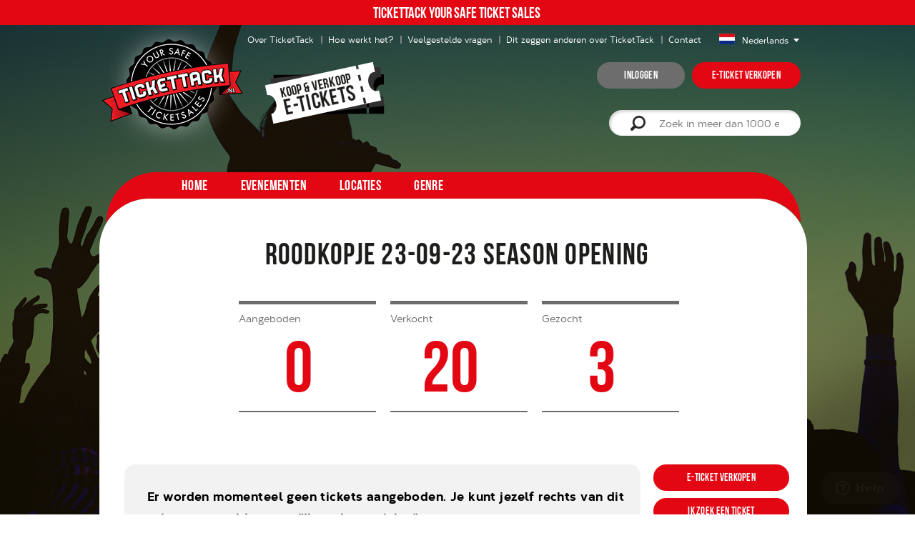

--- FILE ---
content_type: text/html; charset=UTF8
request_url: https://www.tickettack.nl/nl/roodkopje-23-09-23-season-opening
body_size: 3971
content:
      <style>

      .overlay-popup-main {
          position:   fixed;
          top:        0;
          bottom:     0;
          left:       0;
          right:      0;
          background: rgba(0, 0, 0, 0.7);
          transition: opacity 500ms;
          visibility: visible;
          z-index:    9999;
      }

      .overlay-popup-main :target {
          visibility: visible;
          opacity:    1;
      }

      .popup-popup-main {
          margin:        70px auto;
          padding:       20px;
          background:    #ffffff;
          border-radius: 5px;
          width:         40%;
          position:      relative;
      }

      .popup-popup-main h2 {
          margin-top:  0;
          color:       #333333;
          font-family: Tahoma, Arial, sans-serif;
      }

      .popup-popup-main .close {
          position:        absolute;
          top:             7px;
          right:           40px;
          transition:      all 200ms;
          font-size:       41px;
          font-weight:     bold;
          text-decoration: none;
          color:           #333333;
      }

      .popup-popup-main .close:hover {
          color: #06d85f;
      }

      .popup-popup-main .content {
          max-height: 80vh;
          overflow:   auto;
          text-align: center;
          position:   relative;
      }


      #submitPopup {
          position:    relative;
          margin-left: 130px;
      }


      @media screen and (max-width: 768px) {

          .popup-popup-main {
              width: 70%;
          }

          #submitPopup {
              margin-left: 25px;
          }
      }



      </style>
        <!DOCTYPE html>
<html lang="nl">
    <head>

        <title></title>
        <meta http-equiv="Content-Type" content="text/html; charset=utf-8"/>
        <meta name="keywords" content=""/>
        <meta name="description" content=""/>
        <meta name="robots" content="index, follow"/>

        <meta property="og:image" content="https://www.tickettack.nl/images/tickettack-og.png"/>
       	<meta property="og:title" content=""/>
        <meta property="og:type" content="website"/>
        <meta property="og:description" content=""/>
        <meta property="og:url" content="https://www.tickettack.nl/nl/roodkopje-23-09-23-season-opening"/>
        
        
        <meta name="viewport" content="width=device-width, initial-scale=1, maximum-scale=1">
        
        <link rel="canonical" href="https://www.tickettack.nl/nl/roodkopje-23-09-23-season-opening/roodkopje-season-opening/11080" />
		
        <link rel="shortcut icon" type="image/x-icon" href="https://www.tickettack.nl/images/favicon.ico">
        
        <link rel="stylesheet" href="https://www.tickettack.nl/stylesheets/global.css?t=201904031520" type="text/css">
        <link rel="stylesheet" href="https://www.tickettack.nl/fonts/stylesheet.css" type="text/css" />
        <link rel="stylesheet" href="https://www.tickettack.nl/beheer/css/ui.jquery/jquery-ui.css" type="text/css" />
        <link rel="stylesheet" href="//code.jquery.com/ui/1.11.1/themes/smoothness/jquery-ui.css">
        <link rel="stylesheet" href="https://www.tickettack.nl/stylesheets/clockpicker.css" >
        <link rel="stylesheet" href="https://www.tickettack.nl/stylesheets/clockpicker_standalone.css" >
        <link rel="stylesheet" href="https://www.tickettack.nl/stylesheets/responsive.css" >

        <script type="text/javascript" src="https://www.tickettack.nl/javascripts/jquery.js"></script>
        <script type="text/javascript" src="https://www.tickettack.nl/javascripts/jquery.backstretch.js"></script>
        <script type="text/javascript" src="https://www.tickettack.nl/javascripts/bootstrap-typeahead.js"></script>
        <script type="text/javascript" src="https://www.tickettack.nl/javascripts/custom-form-elements.js"></script>
        <script type="text/javascript" src="//code.jquery.com/ui/1.11.1/jquery-ui.js"></script>
        <script type="text/javascript" src="https://www.tickettack.nl/javascripts/clockpicker.js"></script>
		<script type="text/javascript" src="https://www.tickettack.nl/javascripts/imagezoom.js"></script>
		<script type="text/javascript" src="https://www.tickettack.nl/javascripts/main.js?t=201904031520"></script>
        
        <script type="text/javascript">
            var sUrl = 'https://www.tickettack.nl/';
            var sLanguage = 'nl';

            var sTranslationRemoveAttachment = 'Weet u zeker u dat u deze bijlage wilt verwijderen?';
            var sTranslationRemoveTicket = 'Weet u zeker u dat u dit ticket wilt verwijderen?';
        
            window.$zopim || (function(d, s) {
                var z = $zopim = function(c) {
                    z._.push(c)
                }, $ = z.s =
                        d.createElement(s), e = d.getElementsByTagName(s)[0];
                z.set = function(o) {
                    z.set.
                            _.push(o)
                };
                z._ = [];
                z.set._ = [];
                $.async = !0;
                $.setAttribute('charset', 'utf-8');
                $.src = '//v2.zopim.com/?2TgjljnQVHPiaC7kLeER8JsLZRJrHi3c';
                z.t = +new Date;
                $.type = 'text/javascript';
                e.parentNode.insertBefore($, e)

            })(document, 'script');
		
		  (function(i,s,o,g,r,a,m){i['GoogleAnalyticsObject']=r;i[r]=i[r]||function(){
		  (i[r].q=i[r].q||[]).push(arguments)},i[r].l=1*new Date();a=s.createElement(o),
		  m=s.getElementsByTagName(o)[0];a.async=1;a.src=g;m.parentNode.insertBefore(a,m)
		  })(window,document,'script','//www.google-analytics.com/analytics.js','ga');
		
		  ga('create', 'UA-55762511-1', 'auto');
		  ga('send', 'pageview');
			
        </script>
<link rel="stylesheet" href="https://www.tickettack.nl/stylesheets/chosen.css" type="text/css">
<script type="text/javascript" src="https://www.tickettack.nl/javascripts/chosen.js"></script>


</head>

<body>
	<div id="fb-root"></div>
	<script>(function(d, s, id) {
      var js, fjs = d.getElementsByTagName(s)[0];
      if (d.getElementById(id)) return;
      js = d.createElement(s); js.id = id;
      js.src = "//connect.facebook.net/nl_NL/sdk.js#xfbml=1&appId=484962421622798&version=v2.0";
      fjs.parentNode.insertBefore(js, fjs);
    }(document, 'script', 'facebook-jssdk'));</script>
    <!--  / wrapper \ -->
        <div id="notice"><h2>TicketTack Your Safe Ticket Sales&nbsp;</h2>
</div>
        <section id="wrapper">
        
         
        
        <div id="bg"></div>
        
        <div id="experience" class="hide">
        	<a class="plus" href="https://www.tickettack.nl/nl/add-review"></a>
        	<a class="min" href="https://www.tickettack.nl/nl/add-review-min"></a>
        </div>

        <!--  / main container \ -->
        <section id="mainCntr">

            <!--  / header container \ -->
            <header id="headerCntr">

                <a href="https://www.tickettack.nl/nl/" class="logo"><img src="https://www.tickettack.nl/images/logo.png" alt="TicketTack"></a>

                <img class="ticket" src="https://www.tickettack.nl/images/ticket-nl.png" alt="Koop en verkoop E-Tickets">

                <div class="right">

                    <!--  / link box \ -->
                    <nav class="linkBox">
                                                    <a href="javascript:;" onClick="dropdown('languageBox');" class="flag"><img src="https://www.tickettack.nl/images/flag-nl.png" alt=""><span>Nederlands</span></a>
                            <div id="languageBox" class="dropdown">
                                <a href="https://www.tickettack.nl/nl/roodkopje-23-09-23-season-opening" class="flag"><img src="https://www.tickettack.nl/images/flag-nl.png" alt=""><span>Nederlands</span><div class="clear"></div></a>
                                                                        <a href="https://www.tickettack.nl/en/roodkopje-23-09-23-season-opening" class="flag"><img src="https://www.tickettack.nl/images/flag-en.png" alt=""><span>English</span><div class="clear"></div></a>
                                                                    </div>
                            <ul><li><a href="https://www.tickettack.nl/nl/over-ons">Over TicketTack</a></li><li><a href="https://www.tickettack.nl/nl/hoe-werk-het">Hoe werkt het?</a></li><li><a href="https://www.tickettack.nl/nl/veel-gestelde-vragen">Veelgestelde vragen</a></li><li><a href="https://www.tickettack.nl/nl/reviews">Dit zeggen anderen over TicketTack</a></li><li><a href="https://www.tickettack.nl/nl/contact">Contact</a></li></ul>
                    </nav>
                    <!--  \ link box / -->

                    <!--  / account box \ -->
                    <nav class="accountBox">
                                                <a href="https://www.tickettack.nl/nl/toevoegen" class="btn">e-ticket verkopen</a>

                        
                            <a href="https://www.facebook.com/v3.3/dialog/oauth?client_id=1490986944506074&amp;redirect_uri=https%3A%2F%2Fwww.tickettack.nl%2Fnl%2Froodkopje-23-09-23-season-opening&amp;state=b81c883abe641e989afba3f99eae557a&amp;sdk=php-sdk-4.0.9&amp;scope=public_profile%2Cemail" class="btn inlogen">inloggen</a>

                        
                    </nav>
                    <!--  \ account box / -->

                </div>
                
                <div class="searchBox">
	                <form action="https://www.tickettack.nl/nl/evenementen" method="get">
                        <fieldset>
                        
                            <input type="text" placeholder="Zoek in meer dan 1000 e-tickets" value=""
                                name="keyword"
                                id="search-event"
                                autocomplete="off"
                                data-source="https://www.tickettack.nl/nl/home?ajax=1" 
                             />
    
                        </fieldset>
                    </form>
                </div>
                <!--  / menu box \ -->
                <nav class="menuBox">

                                            <a id="hamburgermenu" href="javascript:;"></a>
                        <ul>
                                                            <li class=""><a href="https://www.tickettack.nl/nl/">home</a></li>
								                                <li class=""><a href="https://www.tickettack.nl/nl/evenementen">Evenementen</a></li>
								                                <li class=""><a href="https://www.tickettack.nl/nl/locaties">Locaties</a></li>
								                                <li class=""><a href="https://www.tickettack.nl/nl/genre">Genre</a></li>
								                                <li class="mobile"><a href="https://www.tickettack.nl/nl/over-ons">Over TicketTack</a></li>
								                                <li class="mobile"><a href="https://www.tickettack.nl/nl/hoe-werk-het">Hoe werkt het?</a></li>
								                                <li class="mobile"><a href="https://www.tickettack.nl/nl/veel-gestelde-vragen">Veelgestelde vragen</a></li>
								                                <li class="mobile"><a href="https://www.tickettack.nl/nl/reviews">Dit zeggen anderen over TicketTack</a></li>
								                                <li class="mobile"><a href="https://www.tickettack.nl/nl/contact">Contact</a></li>
								                            </ul>
							
                </nav>
                <!--  \ menu box / -->

                <div class="clear"></div>

            </header>
            <!--  \ header container / -->

            <!--  / content container \ -->
            <section id="contentCntr" class="inlogen3">

                <!--  / center container \ -->
                <section id="centerCntr">				<!--  / monthpass box \ -->
				<article class="monthpassBox">
					
                    <h1>Roodkopje 23-09-23 season opening                    </h1>
                    
                                        <ul>
                    	<li>
                        	<cite>Aangeboden</cite>
                            <span>0</span>
                        </li>
                    	<li>
                        	<cite>Verkocht</cite>
                            <span>20</span>
                        </li>
                    	<li>
                        	<cite>Gezocht</cite>
                            <span>3</span>
                        </li>
                    </ul>
                    					
				</article>
				<!--  \ monthpass box / -->

				<!--  / lowland box \ -->
				<article class="lowlandBox ">

                    <ul id="loadingTickets">
                    		<li><div style="padding-left: 31px;"><h3>Er worden momenteel geen tickets aangeboden. Je kunt jezelf rechts van dit scherm aanmelden voor "Ik zoek een ticket"</h3></div></li>
		                    </ul>
                    
                    <div class="clear"></div>
                    
                                        
				</article>
				<!--  \ lowland box / -->

								<!--  / lands-festival box \ -->
				<article class="lands-festivalBox spacer">
				
					
                    <a href="https://www.tickettack.nl/nl/toevoegen?e=9271&amp;t=11080" class="btn">e-ticket verkopen</a>
					
                    <a href="https://www.tickettack.nl/nl/gezocht?e=9271&amp;t=11080" class="btn">ik zoek een ticket</a>
				                  
					<h2>Roodkopje 23-09-23 season opening</h2>
                   
                    <p>Koop of Verkoop bij TicketTack veilig je kaarten voor Roodkopje 23-09-23 season opening op zaterdag 23 september</p>                    
                    <ul>
					                    </ul>

				</article>
				<!--  \ lands-festival box / -->

				<div class="clear"></div>
</section>
<!--  \ center container / -->

<a href="https://www.tickettack.nl/nl/" class="logo"><img src="https://www.tickettack.nl/images/logo2.png" alt="TicketTack"></a>

</section>
<!--  \ content container / -->

</section>
<!--  \ main container / -->

<!--  / footer container \ -->
<div id="footerCntr">
    <div id="inner">

        <!--  / footer box \ -->
        <article class="footerBox">

            <div class="left">

                <div class="ticket">

                    <h2>Tickettack</h2>

                    <ul>
                        <li><a href="https://www.tickettack.nl/nl/over-ons">Over TicketTack</a></li><li><a href="https://www.tickettack.nl/nl/hoe-werk-het">Hoe werkt het?</a></li><li><a href="https://www.tickettack.nl/nl/veel-gestelde-vragen">Veelgestelde vragen</a></li><li><a href="https://www.tickettack.nl/nl/reviews">Dit zeggen anderen over TicketTack</a></li><li><a href="https://www.tickettack.nl/nl/contact">Contact</a></li><li><a href="https://www.tickettack.nl/nl/disclaimer">Disclaimer</a></li><li><a href="https://www.tickettack.nl/nl/algemene-voorwaarden">Algemene voorwaarden</a></li><li><a href="https://www.tickettack.nl/nl/privacy-policy">Privacy Policy</a></li>                    </ul>

                </div>

                <div class="address">

                    <h2>vragen?</h2>
                                        <ul>
                        <li><img src="https://www.tickettack.nl/images/fone.png" alt="Bel TicketTack" />020 7700262</li>
                        <li><a href="mailto:info@tickettack.nl"><img src="https://www.tickettack.nl/images/mail.png" alt="Mail TicketTack">info@tickettack.nl</a></li>
                        <li><a id='chatnu' href="javascript:void(0);"><img src="https://www.tickettack.nl/images/chat.png" alt="Chat met TicketTack">chat nu</a></li>
                    </ul>

                </div>

                <div class="clear"></div>

                <div class="social">

                    <h2>Blijf op de hoogte</h2><ul><li>
                                        <a href="https://www.facebook.com/tickettacknl" target="_blank">
                                            <img src="https://www.tickettack.nl/images/social/facebook.png" alt="Facebook">
                                        </a>
                                    </li><li>
                                        <a href="https://twitter.com/tickettack" target="_blank">
                                            <img src="https://www.tickettack.nl/images/social/twitter.png" alt="Twitter">
                                        </a>
                                    </li></ul>
                </div>

                <p>© 2026 <a href="https://www.tickettack.nl/nl/">TicketTack</a></p>

            </div>

            <div class="right">
                                <div class="fb-like-box" data-href="https://www.facebook.com/tickettacknl" data-width="404" data-height="340" data-colorscheme="dark" data-show-faces="true" data-header="false" data-stream="false" data-show-border="false"></div>

            </div>

        </article>
        <!--  \ footer box / -->

    </div>
</div>
<!--  \ footer container / -->

<div id="popupBg" class="popupCntr"></div>
<div id="popupCntr" class="popupCntr">
    <div id="popupMain"><a href="javascript:;" class="close" onClick="closePopup();"></a><div id="popupContent"></div></div>
</div>

</section>
<!--  \ wrapper / -->

<script type="text/javascript">
$("#bg").backstretch("https://www.tickettack.nl/image/background/1414682848.1524.jpg");</script>

</body>

</html>

--- FILE ---
content_type: text/css
request_url: https://www.tickettack.nl/stylesheets/global.css?t=201904031520
body_size: 14022
content:
/* ################################################## */
/*  Made by: www.DIRECT BASING.com                    */
/*  Semantisch correcte xHTML Basing                  */
/* ################################################## */

/* ### general ### */
* { margin: 0px; padding: 0px; outline:none; }
html, body { font-family: 'corbertmedium', Arial; font-size: 14px; height: 100%; color: #000; }
input, select, textarea { font-family: 'corbertmedium', Arial; font-size: 14px; color: #000; }
body { background: #fff; overflow-y:scroll;  }
img { border: 0px; display: block; }
a, input { outline: none; color: #000; }

h1, h2, h3, h4, h5, h6 { font-weight: normal; font-family: 'bebas_neueregular'; }

h1 { font-size: 42px; line-height: 50px; color: #1d1d1b; letter-spacing: 1px; text-transform: uppercase; text-align: center; } 
ul { list-style: none; }
fieldset { border: 0px; }

/* ### global classes ### */
.clear { clear: both; height: 0px; overflow: hidden; }

header, footer, section, aside, nav, article { display: block; }
/*
#bg { width: 100%; height: 877px; position: absolute; z-index: 1; left: 0px; top: 0px; }
#bg2 { width: 100%; height: 1133px; position: absolute; z-index: 1; left: 0px; top: 0px; }
#bg3 { width: 100%; height: 1163px; position: absolute; z-index: 1; left: 0px; top: 0px; }
*/
#bg { width: 100%; height: 100%; position: fixed; z-index: 1; left: 0px;  }
.backstretch img { top: 0px !important; }

/* ### wrapper ### */
#wrapper { position: relative; display: block; height: 100%; width: 100%; min-height: 100%; }

/* ### home container ### */
#homeCntr { margin: 0 auto; width: 100%; height: 100%; position: relative; }
#homeCntr a.logo { position: absolute; left: 0px; top: 0px; }  	

	/* ### login box ### */
	.loginBox { width: 100%; position: absolute; right: 20px; top: 10px; /*overflow: hidden;*/ }
	.loginBox a.btn { margin: 0px 0 0 10px; padding: 0 28px; font-family: 'bebas_neueregular'; letter-spacing: 0.02em; float: right; line-height: 35px; display: block; border-radius: 20px; -webkit-border-radius: 20px; font-size: 15px; text-decoration: none; transition: all 0.3s; -webkit-transition: all 0.3s; color: #fff; text-transform: uppercase; background: #e30613; margin-top:9px; }
	.loginBox a.btn:hover { box-shadow: 0px -35px 0px rgba(0,0,0,0.2) inset; } 
	.loginBox a.flag { margin: 12px 10px 0 20px; float: right; }
	.loginBox ul { float: right; list-style: none; margin-right:27px; margin-top:9px; }
	.loginBox li { padding: 0 0 0 20px; float: left; font-size: 15px; line-height: 35px; }
	.loginBox li a { color: #fff; letter-spacing: 0.02em; text-decoration: none; font-family: 'bebas_neueregular'; }
	.loginBox li a:hover { text-decoration: underline; }  
	.loginBox a.login { background: #6b6b6b; }

	
/*	#accountDropdown a { display:block; color:#ffffff; text-decoration:none; font-size: 12px; line-height:21px; }
	#accountDropdown a:hover { text-decoration:underline; }
	*/
	
	/* ### account box ### */
	.loginBox .accountBoxer { margin: 0 17px 0 0; float: right;  width:183px; height:30px; position:relative; }
	.loginBox .accountBoxer #accountDropdown { right:-16px; top:-5px; border-radius: 13px; -webkit-border-radius: 13px; }
	
	.loginBox a.account { position:absolute; z-index:999;  }

	.loginBox a.account img { float: left; } 
	.loginBox a.account span { padding: 15px 22px 18px 16px; display: block; float: left; line-height: 18px; font-size: 14px; color: #fff; background: url(../images/btn-arow.png) right center no-repeat; } 
	.loginBox a.account:hover span { text-decoration: underline; }  

	/* ### home box ### */
	.homeBox {  display: table; text-align: center;  width:739px; left:50%; position:absolute; margin-left:-360px; top:50%; margin-top:-200px; }
	.homeBox img { margin: 0px 0 25px 0; }
	.homeBox input[type="text"] { padding: 18px 30px 18px 70px; vertical-align: top; width: 410px; color: #1d1d1b; border: 0px; border-radius: 30px; -webkit-border-radius: 30px; box-shadow: 2px 2px 4px rgba(0,0,0,0.2) inset; font-size: 14px; height: 14px; display: inline-block; background: url(../images/search.png) 30px center no-repeat #fff; }
	.homeBox fieldset { border: 0px; }
	.homeBox input[type="submit"] { margin: 0 0 0 15px; display: inline-block; cursor: pointer; width: 205px; height: 50px; font-family: 'bebas_neueregular'; border: 0px; border-radius: 30px; -webkit-border-radius: 30px; transition: all 0.3s; -webkit-transition: all 0.3s; font-size: 22px; text-transform: uppercase; color: #fff; background: #e30613; } 
	.homeBox input[type="submit"]:hover { box-shadow: 0px -50px 0px rgba(0,0,0,0.2) inset; } 
	.homeBox .search { display: table-cell; vertical-align: middle; margin: 0 auto; }

	/* ### bottom box ### */
	.bottomBox { width: 100%; position: absolute; right: 20px; bottom: 10px; text-align: center; overflow: hidden; }
	.bottomBox ul { list-style: none; }
	.bottomBox li { padding: 0 10px; font-size: 15px; line-height: 18px; display: inline-block; font-family: 'bebas_neueregular'; }
	.bottomBox li a { color: #fff; text-decoration: none; }
	
/* ### main container ### */
#mainCntr { margin: 0 auto; width: 990px;  z-index: 100; position: relative; }

	/* ### header container ### */
	#headerCntr { position: relative; min-height: 243px; width: 100%; }
	#headerCntr a.logo { position: absolute; left: -27px; top: 0px; }
	#headerCntr img.ticket { position: absolute; left: 225px; top: 51px; }
	#headerCntr .right { padding: 10px 15px 0 0; /*width: 575px;*/ width: 808px; float: right; }
	
		/* ### link box ### */
		.linkBox { width: 100%; overflow: hidden; }
		.linkBox ul { padding: 0 15px 0 0; list-style: none; float: right; }
		.linkBox li { padding: 0 10px; font-size: 12px; line-height: 20px; float: left; background: url(../images/link-sep.png) left center no-repeat; }
		.linkBox li:first-child { background: none; }	
		.linkBox li a { color: #fff; text-decoration: none; }
		.linkBox a.flag { margin: 2px 0 0 0; float: right; color: #fff; text-decoration: none; }
		.linkBox a.flag img { float: left; }
		.linkBox a.flag span { padding: 0 15px 0 10px; font-size: 12px; line-height: 18px; color: #fff; float: left; background: url(../images/flag-arow.png) right center no-repeat; }
		.linkBox a.flag:hover span { text-decoration: underline; }
		
		.linkBox li a:hover { text-decoration: underline; }


		#languageBox, .linkBox a.flag { width:114px; }
		#languageBox {
			position: absolute;
			top: 0px;
			right: 0px;
			padding: 10px 15px;
			border-radius: 0px 0px 13px 13px;
			background: #000000;
			display: none;
			z-index:999;
		}
		#languageBox a.flag { float:none; clear:both; display:block;  }
		#languageBox a.flag span { background:none;  }

		#accountDropdown {
			position: absolute;
			top: 7px;
			right: 160px;
			padding: 72px 15px 0px;
			border-radius: 13px 13px 13px 13px;
			background: url('../images/transparent.png') repeat;
			display: none;
			width:175px; 
			height:136px;
			z-index:99;
		}
		#accountDropdown a { display:block; color:#ffffff; text-decoration:none; font-size: 12px; line-height:21px; }
		#accountDropdown a:hover { text-decoration:underline; }
		
		
		/* ### account box ### */
		.accountBox { padding: 14px 0 0 0; width: 100%; /* overflow: hidden;*/ position:relative; }
		.accountBox a.btn { margin: 8px 0 0 10px; padding: 0 27px; font-family: 'bebas_neueregular'; letter-spacing: 0.02em; float: right; line-height: 35px; display: block; border-radius: 20px; -webkit-border-radius: 20px; font-size: 15px; text-decoration: none; transition: all 0.3s; -webkit-transition: all 0.3s; color: #fff; text-transform: uppercase; background: #e30613; }
		.accountBox a.btn.inlogen { margin-left: 10px; padding: 0 37px; background: #6d6d6d; } 
		.accountBox a.btn:hover { box-shadow: 0px -35px 0px rgba(0,0,0,0.2) inset; } 
		.accountBox a.account { margin: 0 17px 0 0; float: right; position:absolute; z-index:999; right:161px; }
		.accountBox a.account img { float: left; } 
		.accountBox a.account span { padding: 15px 22px 18px 16px; display: block; float: left; line-height: 18px; font-size: 14px; color: #fff; background: url(../images/btn-arow.png) right center no-repeat; } 
		.accountBox a.account:hover span { text-decoration: underline; }  
		
		/* ### menu box ### */
		.menuBox { position: absolute; bottom: -34px; left: 4px; width: 971px; height: 71px; background: url(../images/menu-bg.png) center top no-repeat; }
		.menuBox ul { padding: 0 0 0 82px; list-style: none; }
		.menuBox ul li.mobile { display:none; }
		.menuBox li { letter-spacing: 0.02em; float: left; font-size: 20px; font-family: 'bebas_neueregular'; text-transform: uppercase; line-height: 37px; }
		.menuBox li a { margin-top: -9px;padding: 9px 23px 0px; color: #fff;  text-decoration: none; display: block; }
		.menuBox li.active a, .menuBox li a:hover {  border-radius: 15px 15px 0 0; background: #fff; color: #e40613; } 
		#hamburgermenu { display:none; }
		
	/* ### content container ### */
	#contentCntr { padding: 40px 25px 90px 35px; margin: 0 0 -10px -6px; box-sizing: border-box; width: 100%; position: relative; z-index: 99; border-radius: 70px; -webkit-border-radius: 70px; min-height: 500px; background: #fff; }
	#contentCntr a.logo { position: absolute; left: 2px; bottom: -183px; }
	#contentCntr.bedankt { background: none; } 
	#contentCntr.inlogen3 { margin-bottom: 76px; padding-bottom: 0px; } 
	#contentCntr.evenement { margin-bottom: 126px; padding-bottom: 0px; } 
	#contentCntr.evenement a.logo { bottom: -320px; }
	#contentCntr.inlogen3 a.logo { bottom: -269px; }
	
		/* ### center container ### */
		#centerCntr { width: auto; }
		#centerCntr .head-lowland { padding: 12px 0 20px 0; }
		#centerCntr .head-lowland.spacer { padding: 12px 0 0px 0; }

			/* ### offer box ### */
			.offerBox { padding: 26px 0 60px 0; width: auto; overflow: hidden; }
			.offerBox .links { width: 212px; float: left; }
			.offerBox .links li { margin-bottom: 1px; letter-spacing: 0.04em; width: 100%; float: left; line-height: 44px; font-family: 'bebas_neueregular'; font-size: 17px; } 
			.offerBox .links li a { padding: 0 20px; border-radius: 15px 0 0 15px; color: #b9b9b9; text-decoration: none; display: block; border: 1px solid #f2f2f2; border-right: 0px; background: #f2f2f2; }
			.offerBox .links li.active a, .offerBox .links li a:hover { margin-right: -1px; padding-right: 1px; position: relative; z-index: 1; color: #e30613; border-color: #e3e3e3; background: #fff; }  
			.offerBox .right { padding: 17px 17px 45px 17px; width: 680px; border-radius: 0 15px 15px 15px; float: left; border: 1px solid #e3e3e3; min-height:400px; }
			.offerBox .right.differ { padding-bottom: 15px; } 
			.offerBox .left { padding: 20px 15px 32px 35px; width: 380px; float: left; border-radius: 10px; -webkit-border-radius: 10px; background: #f2f2f2; }
			.offerBox .info { overflow: hidden; }
			.offerBox .info li { font-size: 14px; line-height: 26px; color: #000; clear:both; } 
			.offerBox cite { font-style: normal; display: block; font-family: 'corbertdemibold';  color: #a5a5a5; } 
			.offerBox .info li span.title { width: 183px; float: left; font-family: 'corbertextrabold'; } 
			.offerBox .info li span.rht { width: 190px; float: left; }  
			.offerBox .info li span.rht.pricerht { width: 60px;  }  
			
			.offerBox .info li a { text-decoration: none; } 
			.offerBox .info li a:hover { text-decoration: underline; } 
			.offerBox .sold { margin: 3px 7px 0 0; min-height: 275px; width: 205px; position: relative; float: right; border-bottom: 2px solid #bababa; border-top: 5px solid #bababa; }
			.offerBox span.num { padding: 24px 0 0 0; font-size: 156px; line-height: 160px; text-align: center; display: block; font-family: 'bebas_neueregular'; color: #e30613; background: url(../images/sepe.png) center 45px no-repeat; }
			.offerBox span.num.double { font-size:100px; }
			.offerBox span.num.double.mixed { padding-left:42px; }
			.offerBox span.txt { margin: -5px 0 0 0; font-size: 43px; line-height: 46px; text-align: center; display: block; font-family: 'bebas_neueregular'; color: #e30613; letter-spacing: 5px; }
			.offerBox .sold img { margin: 21px auto; }
			.offerBox .sold span.trust { width: 67px; height: 67px; position: absolute; right: 3px;  bottom: 78px; background: url(../images/trusted.png) no-repeat; }
			.offerBox .sold span.trust img { margin: 15px auto 0; }
			.offerBox .sold span.trust cite { font-size: 15px; line-height: 25px; color: #fff; font-family: 'bebas_neueregular'; font-style: normal; display: block; text-align: center; }
			.offerBox .sold h5 { padding-top: 5px; font-size: 14px; line-height: 26px; font-family: 'corbertbold'; }
			.offerBox .sold h5 span { display: block; font-family: 'corbertregular';  }	
			
			.offerBox .pdf { padding: 15px 0 0 0; overflow: hidden; }
			.offerBox .pdf li { margin: 0 0 20px 20px; min-height: 390px; text-align: center; padding: 18px; width: 173px; border-radius: 15px; -webkit-border-radius: 15px; float: left; background: #f2f2f2; overflow:hidden; } 
			.offerBox .pdf li.first { margin: 0px; }  
			.offerBox h3 { padding-bottom: 6px; font-size: 14px; line-height: 20px; color: #797979; text-decoration: none; font-family: 'corbertbold'; }
			.offerBox h3 a { color: #797979; text-decoration: none; }
			.offerBox img { margin: 17px 0 17px 0; } 
			.offerBox .btn { line-height: 32px; transition: all 0.3s; -webkit-transition: all 0.3s; border-radius: 15px; font-size: 13px; text-decoration: none; color: #fff; display: block; font-family: 'bebas_neueregular'; letter-spacing: 0.04em; background: #99cc00; }
			.offerBox a.btn:hover { box-shadow: 0px -32px 0px rgba(0,0,0,0.2) inset; } 
			.offerBox span.text { padding: 10px 0 0 0; display: block; font-size: 10px; color: #898989; }
			.offerBox span.text.deleted { padding: 2px 0px 10px 0px; }
			.offerBox li.yellow a.btn { background: #ffaa00; }
			.offerBox li.red a.btn { background: #e30613; }
			.offerBox li.red a.btn.download { background: #99cc00; }
			.offerBox li h3 a:hover { color: #000; }
			.offerBox .order { padding: 17px 0 0 0; overflow: hidden; }
			.offerBox .order.top { padding: 0px; }
			.offerBox h2 { padding: 0 0 0 37px; font-size: 20px; line-height: 25px; color: #e30613; }
			.offerBox .order li { padding: 18px 10px 10px; margin-top: 10px; border-radius: 15px; -webkit-border-radius: 15px; box-sizing: border-box; width: 100%; overflow: hidden; float: left; background: #f2f2f2; font-family: 'corbertdemibold'; }
			.offerBox .order .one { padding: 0 0px 0 25px; width: 100px; float: left; }
			.offerBox .order .two { padding: 0 0 0 45px; width: 170px; float: left; }
			.offerBox .order .three { padding: 0 0 0 10px; width: 60px; float: left; }
			.offerBox .order .three .hide { display:none; }
			.offerBox .order .four { padding: 0 0 0 10px; width: 100px; float: left; }
			.offerBox .order .five { padding: 0 0 0 10px; width: 110px; float: left; }
			.offerBox .order li.head { padding: 10px; margin-bottom: 2px; background: none; }
			.offerBox .order span { font-size: 14px;  line-height: 25px; }
			.offerBox .order img { margin: -3px 0 0 -43px; float: left; }
			.offerBox span.full { margin: 10px 0 0 0; padding: 0 20px; line-height: 35px; border-radius: 20px; -webkit-border-radius: 20px; display: block; text-align: center; background: #fff; }
			.offerBox .let { padding: 35px 0 0 0; text-align: center; overflow: hidden; }
			.offerBox .let p { font-family: 'corbertdemibold'; font-size: 14px; color: #000; line-height: 26px;  }
			.offerBox .let h2 { padding: 0px 0 0px 0; }
			.offerBox .button { margin: 50px auto 40px; transition: all 0.3s; -webkit-transition: all 0.3s; text-align: center; color: #fff; font-family: 'bebas_neueregular'; letter-spacing: 0.02em; text-decoration: none; font-size: 22px; width: 330px; line-height: 50px; border-radius: 25px; -webkit-border-radius: 25px; display: block; background: #e30613; }
			.offerBox .button:hover { box-shadow: 0px -50px 0px rgba(0,0,0,0.2) inset; } 
			.offerBox .table { margin-top: -3px; overflow: hidden; }
			.offerBox .table li { margin-top: 10px; padding: 20px 15px 25px 15px; min-height: 105px; box-sizing: border-box; width: 100%; overflow: hidden; border-radius: 15px; -webkit-border-radius: 15px; background: #f2f2f2; cursor:pointer; }
			.offerBox .table li:first-child { margin: 0px; padding-top: 0px; padding-bottom: 10px; min-height: inherit; background: none; } 
			.offerBox .table .first { padding: 0 0 0 20px; width: 250px; float: left; }
			.offerBox .table .first { font-family: 'corbertextrabold'; }
			.offerBox .table .first cite { font-family: 'corbertdemibold'; } 
			.offerBox .table .second { width: 180px; float: left; }
			.offerBox .table .third { width: 70px; float: left; }
			.offerBox .table .fourth { width: 105px; float: left; }
			.offerBox .table .fifth { width: 25px; float: left; }
			.offerBox .table .fifth img { margin: 5px 0 0 4px; }
			.offerBox .table span { font-size: 14px; line-height: 25px; }
			.offerBox .table li.head span { font-family: 'corbertdemibold'; }

			/* ### time box ### */
			.timeBox { padding: 12px 0px 20px; min-height: 638px; width: auto; overflow: hidden; text-align: center; }
			.timeBox h1 { margin-bottom: 16px; }
			.timeBox p { margin-bottom: 32px; font-size: 14px; font-family: 'corbertdemibold'; color: #000; line-height: 26px; }
			.timeBox h5 { margin-bottom: 40px; font-size: 14px; color: #000; font-family: 'corbertbold'; }
			.timeBox span.time { margin-bottom: 66px; padding-bottom: 5px; display: inline-block; font-size: 156px; line-height: 144px; color: #e30613; font-family: 'bebas_neueregular'; border-top: 5px solid #fff; border-bottom: 1px solid #fff;}
			.timeBox ul { margin-left: 8px; width: auto; overflow: hidden; }
			.timeBox li { margin: 0 auto; display: inline-block; text-align: center; }
			.timeBox li a { margin: 0 4px; width: 150px; transition: all 0.2s; -webkit-transition: all 0.2s; display: block; font-size: 15px; letter-spacing: 0.02em; text-decoration: none; font-family: 'bebas_neueregular'; color: #e30613; line-height: 35px; -webkit-border-radius: 20px; border-radius: 20px; background: #fff; }
			.timeBox li a:hover { background: #e30613; color: #fff; }

			/* ### chat box ### */
			.chatBox { margin: -5px 0 0 -10px; padding: 0px 0 /*6px*/24px 0; width: auto; overflow: hidden; }
			.chatBox.differ { margin: -10px 0 4px -10px; } 
			.chatBox.differ2 { margin: -15px 0 0px -10px; } 
			.chatBox ul { list-style-type: none; }
			.chatBox li { width: 228px; text-align: center; float: left; font-family: 'corbertbold'; font-size: 14px; line-height: 40px; color: #6b6b6b; display: block; background: url(../images/chat-sep.png) no-repeat left center; }
			.chatBox li.gap { width: 248px; } 
			.chatBox li.gap2 { width: 215px; } 
			.chatBox li:first-child { background: none; }
			.chatBox li img { display: block; margin: 0 auto; }
			.chatBox li a { font-family: 'corbertbold'; font-size: 14px; line-height: 40px; color: #6b6b6b; display: block; text-decoration: none; }
			.chatBox li a:hover { color: #000; }
			.chatBox h1 { font-family: 'bebas_neueregular'; font-size: 42px; line-height: 95px; color: #1d1d1b; text-transform: uppercase; text-align: center; letter-spacing: 0.02em; }
			/* ### valid box ### */
			.validBox { padding: /*18*/0px 0 0 0; width: 100%; text-align: center; }
			.validBox fieldset, .validBox input, .validBox button { border: none; }
			.validBox .valid { padding: 0 70px; width: auto; overflow: hidden; }
			.validBox .valid h1 { margin-bottom: 32px; font-size: 43px; color: #1d1d1b; letter-spacing: 0.02em; }
			.validBox .valid.add h1 { margin-bottom: 20px; }
			.validBox .valid p { margin-bottom: 22px; font-size: 14px; font-family: 'corbertdemibold'; color: #000; line-height: 26px;  }
			.validBox .valid label { margin: 0px 33px 0 -30px; display: inline-block; font-size: 14px; color: #000; font-family: 'corbertbold'; }
			.validBox .valid input[type="text"]{ margin: 3px 0 0 0; padding: 5px 10px; width: 280px; height: 24px; border-radius: 10px; border-top: 1px solid #d3d3d3; background: #f2f2f2; }
			.validBox .valid button { margin: 31px auto 49px; transition: all 0.3s; -webkit-transition: all 0.3s; -webkit-transition: all 0.3s; -webkit-transition: all 0.3s; width: 207px; font-family: 'bebas_neueregular'; color: #fff; text-align: center; letter-spacing: 0.05em; line-height: 33px; font-size: 17px; display: block; border-radius: 10px; -webkit-border-radius: 10px; background: #e30613; cursor: pointer; }
			.validBox .valid button:hover { box-shadow:  0px -35px 0px #bd0510 inset; }
			.validBox .check { padding: 26px 0px 32px; width: auto; border-top: 1px solid #e0e0e0; }
			.validBox.differ .check { padding-bottom: 26px; } 
			.validBox .check ul { margin-left: 33px; }
			.validBox .check li { margin: 0 auto; padding: 0 28px 0 20px; display: inline-block; color: #6b6b6b; font-family: 'corbertdemibold'; font-size: 14px; background: url(../images/check1.png) left 6px no-repeat; }
			.validBox .valid.add { padding: 15px; }
			.validBox .valid a.blue { margin: 33px auto 30px; transition: all 0.3s; -webkit-transition: all 0.3s;  width: 325px; font-size: 22px; font-family: 'bebas_neueregular'; color: #fff; text-decoration: none; text-align: center; letter-spacing: 0.02em; line-height: 51px; display: block; border-radius: 30px; -webkit-border-radius: 30px; background: #3c599b; }
			.validBox .valid a:hover.blue { box-shadow:  0px -51px 0px #324a81 inset; }

			/* ### customer box ### */
			.customerBox { margin: 0 -25px 58px -35px; padding: 42px 10px 111px 34px; width: auto; background: #f2f2f2; border-radius: 0 0 70px 70px; -webkit-border-radius: 0 0 70px 70px; }
			.customerBox.differ { padding-top: 25px; padding-bottom: 105px; } 
			.customerBox h2 { margin-bottom: 30px; font-size: 31px; color: #e30613; letter-spacing: 0.01em; }
			.customerBox li { margin-left: 15px; display: inline-block; width: 300px; }
			.customerBox li:first-child { margin-left: 0; }
			.customerBox li img { margin-right: 20px; float: left; }
			.customerBox li p { padding: 15px 0 0 0; font-size: 14px; font-family: 'corbertitalic'; color: #000; line-height: 26px; }

		/* ### tab container ### */
		#tabCntr { margin: 12px 0 0 0; width: 100%; overflow: hidden; }
		#tabCntr .content { padding: 20px 20px 25px 40px; overflow: hidden; min-height: 500px; border-radius: 0px 10px 10px 10px; -webkit-border-radius: 0px 10px 10px 10px; border: 1px solid #e3e3e3; margin-bottom:56px; }
		#tabCntr .leftside { width: 685px; float: left; }
		#tabCntr .leftside a.next { margin: 0 auto; transition: all 0.3s; -webkit-transition: all 0.3s; text-decoration: none; border-radius: 40px; width: 330px; height: 50px; display: block; font-size: 22px; line-height: 50px; color: #fff; text-align: center; float: right; background: #e30613; font-family: 'bebas_neueregular'; }
		#tabCntr .leftside a.next.aligning { float: none; margin: 0 auto; }
		#tabCntr .leftside a.next:hover { box-shadow: 0px -50px 0px rgba(0,0,0,0.2) inset; }
		#tabCntr .rightside { width: 170px; float: right; }
		#tabCntr .leftside a.paging { margin: 12px 0 0 0; display: inline-block; text-decoration: none; font-size: 14px; line-height: 26px; color: #b0b0b0;  font-family: 'corbertregular'; width:auto; }
		#tabCntr .leftside a.paging:hover { text-decoration: underline; color: #000;  } 
		#tabCntr h2 {text-align:center}
		
				
			/* ### tab box ### */
			.tabBox { padding: 27px 0 0 0; width: auto; position: relative; z-index: 999;}
			.tabBox ul { list-style: none; }  
			.tabBox li { padding-right: 1px; position: relative; float: left; text-align: center; font-size: 14px; height: 47px; letter-spacing: 0.02em; font-family: 'bebas_neueregular'; width: 151px; float: left; line-height: 46px; }
			.tabBox li a { display: block; color: #aeaeae; border-bottom: 0px !important; border-radius: 15px 15px 0 0; border: 1px solid #f2f2f2; text-decoration: none; background: #f2f2f2; }
			.tabBox li.active a, .tabBox li a:hover { padding-bottom: 1px; margin-bottom: 0px; color: #e30613; border-color: #e3e3e3; background: #fff; }
			.tabBox li.complete a img { display: block; }
			.tabBox li a img { margin: 0 0 0 -12px; position: absolute; left: 50%; top: -10px; display: none; }
			
			/* ### eticket box ### */
			.eticketBox { padding-bottom: 35px; width: 100%; overflow: hidden; }
			.eticketBox h3 { padding-bottom: 5px; display: block; font-size: 20px; line-height: 60px; color: #e30613; }
			.eticketBox .text { margin-bottom: 20px; padding: 10px; height: 174px; width: auto; border: 1px dotted #ccc; border-radius: 15px; }
			.eticketBox .text p { padding: 40px 0 0; text-align: center; font-size: 14px; line-height: 26px; color: #000; }
			.eticketBox .text p a { color: #000; text-decoration: none; font-family: 'corbertbold'; }
			.eticketBox .text p a:hover { text-decoration: underline; }
			.eticketBox .pdf { margin-bottom: 20px; padding: 15px 30px 25px; border-radius: 15px; width: auto; overflow: hidden; background: #f2f2f2; display:none; }
			.eticketBox .pdf .tpdf1 { margin-right: 50px; width: 285px; float: left }
			/*.eticketBox span { width: 284px; border-radius: 15px; height: 21px; float: left; overflow: hidden; background: url(../images/progress_img1.png) right center repeat-x; }
			.eticketBox span span { width: 100%; height: 21px; border-radius: 0px; -webkit-border-radius: 0px; display: block; background: url(../images/progress_img2.png) right center repeat-x; } 
			.eticketBox span span.small { width: 82%; } */
			
			.eticketBox .dz-preview {  width: 100%;/*618px;*/ float: left; margin-bottom:5px; }
			.eticketBox .dz-preview .dz-filename { padding-bottom: 7px; text-transform: lowercase; font-size: 14px; line-height: 26px; color: #000; font-family: 'corbertregular'; }
			.eticketBox .dz-progress { width: 100%;/*618px;*/ border-radius: 15px; height: 21px; float: left; overflow: hidden; background: url(../images/progress_img1.png) right center repeat-x; }

			.eticketBox .dz-upload { width: 100%; height: 21px; border-radius: 0px; -webkit-border-radius: 0px; display: block; background: url(../images/progress_img2.png) right center repeat-x; } 
			.dz-success-mark , .dz-error-mark, .dz-size { display:none; }
			
			.eticketBox .attach { margin-bottom: 20px; padding: 15px 30px 22px; border-radius: 15px; width: auto; overflow: hidden; background: #f2f2f2  }
			.eticketBox .attach input[type='checkbox'] { margin: 10px 19px 0 0px; float: left }
			.eticketBox .attach label { padding: 5px 0 0 0; display: block; font-size: 14px; line-height: 26px; color: #000; font-family: 'corbertbold';  }
			.eticketBox .attach p { padding-left: 32px; display: block; font-size: 14px; line-height: 26px; color: #000; }
			.eticketBox .pdf h4 { padding-bottom: 7px; text-transform: lowercase; font-size: 14px; line-height: 26px; color: #000; font-family: 'corbertregular'; }
			.eticketBox .pagina { margin-bottom: 20px; width: auto; }
			.eticketBox .pagina ul { overflow: hidden; }
			.eticketBox .pagina li { overflow:hidden; margin-left: 25px; margin-bottom:25px; padding: 14px 0px 0px 2px; text-align: center; min-height: 411px; width: 207px; float: left; border: 1px solid #e3e3e3; border-radius: 14px; position:relative; }
			.eticketBox .pagina li.loading img { margin-top:180px; }
			.eticketBox .pagina li:first-child { margin: 0; }
			.eticketBox .pagina li.first { margin-left:0px; clear:both; }
			.eticketBox .pagina li a.zoom { display:block; }
			.eticketBox .pagina h4 a { font-size: 14px; text-decoration: none; line-height: 26px; color: #000; font-weight: bold; font-family: 'corbertregular'; }
			.eticketBox .pagina h4 a:hover { text-decoration: underline; }
			.eticketBox .pagina cite {  font-size: 14px; line-height: 26px; color: #000; font-style: normal; font-weight: bold; font-family: 'corbertregular'; } 
			.eticketBox .pagina img { margin: 20px auto 0; }
			.eticketBox .verify { margin-bottom: 47px; padding: 25px 30px 0; width: auto; overflow: hidden; min-height: 45px; border-radius: 14px; background: #f2f2f2; }
			.eticketBox .verify .checkbox { margin: 0px 8px 0 0; }
			.eticketBox .verify  label { font-size: 14px;  line-height: 14px; color: #000;  font-family: 'corbertregular'; }
			.eticketBox .verify p { padding: 7px 0 0 27px; font-size: 14px; line-height: 20px; color: #000; font-weight: normal; font-family: 'corbertregular'; } 
			.eticketBox .verify ul { padding: 36px 5px; overflow: hidden; }
			.eticketBox .verify li { margin: 0 18px 10px 0px; width: 135px; text-align: center; float: left }
			.eticketBox .verify li cite { padding: 8px 0 0 15px; display: block; font-style: normal; font-size: 14px; line-height: 26px; color: #000;  font-family: 'corbertregular';  }
			.eticketBox a.next { margin: 0 auto; transition: all 0.3s; -webkit-transition: all 0.3s; text-decoration: none; border-radius: 40px; width: 330px; height: 50px; display: block; font-size: 22px; line-height: 50px; color: #fff; text-align: center; background: #e30613; font-family: 'bebas_neueregular'; }
			.eticketBox a.next:hover { box-shadow: 0px -50px 0px rgba(0,0,0,0.2) inset; }
			.eticketBox .radio { margin: 0px auto; width: 18px; cursor: pointer; height: 18px; float: none; display: block; background: url('../images/radio.png') no-repeat; }
			.eticketBox .checkbox { margin: 10px 15px 0px 0; width: 18px; height: 14px; display: block; float: left; background: url('../images/checkbox.png') no-repeat; }
			.eticketBox select { margin-bottom:15px; }
			
			/* ### evenment box ### */
			.evenmentBox { margin: 0 0 0 -4px; padding-bottom: 35px; width: 100%; overflow: hidden; }
			.evenmentBox h3 { padding-bottom: 5px; display: block; font-size: 20px; line-height: 60px; color: #e30613; }
			.evenmentBox .form { padding: 0 0 30px 0; overflow: hidden }
			.evenmentBox .form input[type='text'] { padding: 17px 10px 17px 65px; float: left; width: 393px; height: 18px; border: 0; box-shadow: 2px 4px 5px #d9d9d9 inset; border-radius: 40px; -webkit-border-radius: 40px; font-size: 14px;  font-family: 'corbertregular'; background: #f2f2f2 url(../images/search.png) 26px center no-repeat; }
			.evenmentBox .form input[type='submit'] { margin: 0 3px 0 0; transition: all 0.3s; -webkit-transition: all 0.3s; float: right; text-decoration: none; border-radius: 40px; width: 192px; height: 51px; display: block; font-size: 22px; line-height: 40px; cursor: pointer; color: #fff; text-align: center; border: 0; background: #e30613; font-family: 'bebas_neueregular'; }
			.evenmentBox input[type='submit']:hover { box-shadow: 0px -50px 0px rgba(0,0,0,0.2) inset; }
			.evenmentBox .result { padding: 0px 0 27px 0; overflow: hidden; }
			.evenmentBox .result span { padding-bottom: 48px; float: none; display: block; border-radius: 0; font-size: 14px; line-height: 14px; color: #000;  font-family: 'corbertregular'; background: none; }
			.evenmentBox .result ul { overflow: hidden }
			.evenmentBox .result li { margin-bottom: 20px; padding: 21px 25px 0px 35px; border-radius: 14px; min-height: 105px; background: #f2f2f2 }
			.evenmentBox .result li a { margin: 25px 0 0 0px; display: block; letter-spacing: 0.02em; text-decoration: none; float: right; border-radius: 40px; -webkit-border-radius: 40px; text-align: center; font-size: 15px; line-height: 35px; color: #e30613; height: 35px; width: 150px; font-family: 'bebas_neueregular'; background: #fff; }
			.evenmentBox .result li a:hover { color: #fff; background: #e30613; } 

			.evenmentBoxSmaller .result li { min-height: 75px; } 
			.evenmentBoxSmaller .result li a { margin-top: 10px; } 

			.evenmentBox .result .text1 { float: left }
			.evenmentBox .result .text1 h4 { padding-bottom: 2px; font-size: 17px; line-height: 26px; color: #000; font-family: 'corbertextrabold'; }
			.evenmentBox .result .text1 span { padding: 0; font-family: 'corbertdemibold'; font-size: 14px; line-height: 25px; }
			.evenmentBox .result .text1 cite { font-size: 14px; font-family: 'corbertdemibold'; line-height: 26px; color: #a4a4a4; font-style: normal; }
			.evenmentBox .result a.paging { margin: 12px 0 0 0; display: block; text-decoration: none; font-size: 14px; line-height: 26px; color: #b0b0b0;  font-family: 'corbertregular'; }
			.evenmentBox .result a.paging:hover { text-decoration: underline; color: #000;  } 
			
			/* ### selling box ### */
			.sellingBox { padding: 15px 90px 40px 0; width: auto; }
			.sellingBox h3 { padding-bottom: 10px; display: block; font-size: 20px; line-height: 30px; color: #e30613; }
			.sellingBox span.block { margin-bottom: 15px;  float: none; font-size: 14px; width: auto; display: block; line-height: 26px; color: #000; background: none; }
			.sellingBox .original { width: 100%; }
			.sellingBox .original label { width: 170px; float: left; font-size: 14px; line-height: 38px; color: #000; font-family: 'corbertbold'; }
			.sellingBox .original input[type='text'], .sellingBox .original input[type='email'] { padding: 0 0 0 15px; font-size: 14px; margin: 3px 0 8px; border: 0; color: #797979; border-radius: 10px; -webkit-border-radius: 10px; height: 35px; width: 126px; box-shadow: 0px 1px 1px #d9d9d9 inset;  font-family: 'corbertregular'; background: #f2f2f2; }
			.sellingBox .original cite { margin-left: 12px; font-size: 14px; width: auto; line-height: 26px; color: #000; }
			.sellingBox .original .onresponsive { display:none; }
			.sellingBox .original #salesCntr { display:none; }
			.sellingBox .check { margin: 30px 0 0 0; }
			.sellingBox span.checkbox { margin: 7px 0 0 -5px; width: 18px; height: 14px; float: left; background: url(../images/checkbox.png) left top no-repeat }
			.sellingBox .check p { margin: -3px 0 0 0; padding-left: 22px; font-size: 14px; width: auto; line-height: 26px; color: #000; }
			.sellingBox .comment { padding: 38px 0 0 0; overflow: hidden;  }
			.sellingBox textarea { margin: 0 0 65px 0; padding: 10px 15px; font-size: 14px; width: 547px; border-radius: 12px; -webkit-border-radius: 12px; box-shadow: 0px 1px 0px rgba(0,0,0,0.2) inset; height: 183px; border: 0px; resize: none; overflow: hidden; color: #666; background: #f2f2f2; }
			.sellingBox a.paging { margin: 0px 0 0 0; float: left; }
			.sellingBox .comment span { margin: 0px 0 8px 0; }
			.sellingBox a.next { margin-top: 10px !important; float: right; }
							
			/* ### explanation box ### */
			.explanationBox { padding: 15px 0 0 0; width: auto; overflow: hidden; }
			.explanationBox h3 { padding-bottom: 12px; display: block; font-size: 20px; line-height: 30px; color: #e30613; }
			.explanationBox p { display: block; letter-spacing: -0.03em; font-size: 14px; line-height: 26px; color: #000;  font-family: 'corbertregular'; }
							
			/* ### promotionBox ### */
			.promotionBox { padding: 7px 97px 90px 0; width: auto; overflow: hidden; }
			.promotionBox h3 { padding-bottom: 4px; letter-spacing: 0.03em; font-family: 'bebas_neueregular'; font-size: 20px; line-height: 44px; color: #e30613; text-transform: uppercase; }
			.promotionBox label { float: left; font-size: 14px; line-height: 26px; color: #3c3c3c; 	}
			.promotionBox .checkbox { margin: 7px 10px 0px 0; width: 16px; height: 14px; cursor: pointer; display: block; float: left; background: url('../images/checkbox1.png') no-repeat; }
			.promotionBox ul { padding: 0 14px 51px 0; margin-top: -4px;  list-style-type: none; }
			.promotionBox li { padding: 18px 0 21px 22px; margin-bottom: 10px; min-height: 26px; position: relative; border-radius: 10px; background-color: #f2f2f2; position: relative; }
			.promotionBox li label { float: left; color: #3c3c3c; }
			.promotionBox li label.active { font-family: 'corbertbold'; }
			.promotionBox li .checkbox { margin: 7px 17px 0px 0; cursor: pointer; width: 16px; height: 14px; cursor: pointer; display: block; float: left; background: url('../images/checkbox.png') no-repeat; }
			.promotionBox li input[type="checkbox"] { position: absolute; cursor: pointer; top: 26px; left: 19px; display: block !important; z-index: 99999; width: 18px; height: 14px; opacity: 0; }
			.promotionBox form h3 { padding-top: 28px;}
			.promotionBox input[type='submit'] { padding: 0 120px 6px; border: 0px; margin-top: -7px; width: 328px; float: right; border-radius: 50px; font-family: 'bebas_neueregular'; font-size: 22px; line-height: 43px;  color: #fff; cursor: pointer; transition: all 0.3s; -webkit-transition: all 0.3s; text-transform: uppercase; background-color: #e30613; }
			.promotionBox input[type='submit']:hover { box-shadow: 0px -51px 0px rgba(0,0,0,0.2) inset; } 
			.promotionBox a.paging { margin: 0px !important; }
			.promotionBox a.next { float: right; }

			/* ### data ### */
			.dataBox { padding: 7px 97px 90px 0; width: auto; overflow: hidden; }
			.dataBox h3 { padding-bottom: 20px; letter-spacing: 0.03em; font-family: 'bebas_neueregular'; font-size: 20px; line-height: 44px; color: #e30613; text-transform: uppercase; }
			.dataBox label { font-family: 'corbertbold'; font-size: 14px; line-height: 32px; letter-spacing: 0.01em; float: left; width: 170px; }
			.dataBox input[type='text'] { padding: 8px 7px; margin-bottom: 16px; border: 0px; border-top: 1px solid #d3d3d3; border-radius: 10px; -webkit-border-radius: 10px; width: 295px; height: 18px; font-family: 'corbertregular';  font-size: 12px; /*color: #d3d3d3;*/ color:#000; background-color: #f2f2f2; }
			.dataBox input[type='text']:focus { color: #000; }
			.dataBox span.number { padding: 6px 0 22px; display: inline-block; font-family: 'corbertregular';   font-size: 14px; line-height: 26px; color: #404040; }
			.dataBox a.text {  padding-left: 15px; color: #8c8c8c; text-decoration:none; }
			.dataBox a.text:hover { text-decoration:underline; }
			.dataBox .btn { padding-top: 40px; width: auto; }
			/* ### confirm box ### */
			.confirmBox { padding: 7px 0 50px 0; width: auto; overflow: hidden; }
			.confirmBox h3 { padding-bottom: 7px; letter-spacing: 0.03em; font-family: 'bebas_neueregular'; font-size: 20px; line-height: 44px; color: #e30613; text-transform: uppercase; }
			.confirmBox h5 { padding-bottom: 23px; font-family: 'corbertbold'; font-size: 14px; line-height: 26px; color: #000; letter-spacing: 0.02em; }
			.confirmBox p { padding-bottom: 30px;   }
			.confirmBox img { margin-left: 51px; } 
			.confirmBox .ticket { float: left; width: 302px; }
			.confirmBox .ticket.two { width: auto; }
			.confirmBox .ticket.two img { margin-left: 0;  }
			.confirmBox .promotion { padding: 39px 0 37px 0;}
			.confirmBox .promotion .list { padding: 17px 0 26px 20px; width: 555px; border-radius: 10px; background-color: #f2f2f2; } 
			.confirmBox .promotion .list ul { list-style-type: none; }
			.confirmBox .promotion .list li { padding-left: 35px; font-size: 14px; line-height: 26px; color: #3c3c3c;  display: inline-block; background: url(../images/list_check.png) left center no-repeat; }
			.confirmBox .acceptance { padding-bottom: 54px; width: 667px; position: relative; }
			.confirmBox .acceptance h3 { padding: 0px 0 4px 0; }
			.confirmBox .acceptance ul { list-style-type: none; }
			.confirmBox .acceptance li { position: relative; }
			.lowBox .price .confirmBox .acceptance li { border-bottom:none; padding:0px; margin:0px; }
			.confirmBox .acceptance label { padding: 0 0 0 33px; display: block; font-size: 14px; line-height: 26px; color: #3c3c3c;  }
			.confirmBox .acceptance .checkbox { margin: 7px 16px 0px 0; width: 16px; height: 14px; cursor: pointer; display: block; float: left; background: url('../images/checkbox1.png') no-repeat; }
			.confirmBox .acceptance a.link { padding-left: 0; float: inherit; font-family: 'corbertregular'; font-size: 14px; line-height: 26px; color: #000;  text-decoration: none; background: none;  }
			.confirmBox .acceptance a.link:hover { text-decoration: underline; }
			.confirmBox input[type='submit'] { padding: 0 120px 6px; margin-top: -7px; width: 328px; float: right; border-radius: 50px; font-family: 'bebas_neueregular'; font-size: 22px; line-height: 43px;  color: #fff; cursor: pointer; transition: all 0.3s; -webkit-transition: all 0.3s; text-transform: uppercase; background-color: #e30613; }
			.confirmBox input[type='submit']:hover { box-shadow: 0px -51px 0px rgba(0,0,0,0.2) inset; } 
			.confirmBox a { padding-left: 0px; width:200px; margin-right:30px; display: inline-block; letter-spacing: 0.03em; float: left; text-decoration: none; font-family: 'corbertregular'; font-size: 14px; line-height: 20px; color: #b0b0b0; background: url(../images/arrow.png) no-repeat left 7px; }
			.confirmBox a:hover { color: #000; background-position: 0 -15px; }
			.confirmBox .btn { padding-right: 90px; }
			
			/* ### daypass box ### */
			.daypassBox { padding: 18px 0 40px; width: auto; overflow: hidden; }
			.daypassBox h1 { padding-bottom: 51px; }
			.daypassBox h1 span { display: block; font-size: 14px; line-height: 24px; font-family: 'corbertbold'; text-transform: none; letter-spacing: 0; }
			.daypassBox .block { padding: 32px 28px; min-height: 370px; overflow: hidden; border-radius: 10px; border: 1px solid #e3e3e3; background: url(../images/daypass_bg.jpg) right top repeat-y; }
			.daypassBox span.drop { margin-top:23px; width: 180px; height: 35px; position: relative; float: left; margin-right:20px; }
			.daypassBox span.drop span.select { padding: 7px 0 0 15px; font-size: 14px; position: absolute; top: 0px; left: 0px; width: 165px; height: 28px; color: #f2f2f2; font-weight: normal; border: none; border-radius: 10px; background: #6b6b6b url('../images/daypass_select.png') right top no-repeat; }
			.daypassBox span.drop select { width: 180px; height: 35px; cursor: pointer; }
			.daypassBox .right { float: right;  }
			.daypassBox h2 { color: #e30613; font-size: 20px; line-height: 30px; letter-spacing: 0.03em; }
			.daypassBox .left_side { float: left; width: 685px; margin-right:16px }
			.daypassBox .right_side { float: right; width: 165px; position: relative; }
			.daypassBox ul { padding-top: 27px; list-style: none; overflow:hidden; margin-bottom:43px; }
			.daypassBox li { padding: 0; width: 100%; float: left; font-size: 14px; line-height: 24px; }
			.daypassBox li:first-child { padding-bottom: 15px; margin-bottom: 13px; border-bottom: 1px solid #e5e5e5; }
			.daypassBox li span { display: block; float: right; width: 160px; }
			.daypassBox li span cite { display: block; font-style: normal; color: #cccccc; }
			.daypassBox li.last { padding: 15px 0 0; margin-top: 15px; border-top: 1px solid #e5e5e5; font-family: 'corbertextrabold'; }
			.daypassBox .image { margin: 16px 0 0 5px; position: relative; height: 149px; width: 152px; overflow: hidden; }
			.daypassBox .image .overlay { position: absolute; left: 0px; top: 0px; }
			.daypassBox .trust { position: absolute; right: 6px; top: 42px; }
			.daypassBox h3 { padding: 18px 0 0 5px; font-size: 14px; line-height: 24px; font-family: 'corbertbold'; }
			.daypassBox h3 span { display: block; font-family: 'corbertregular'; }
			.daypassBox .important {/* width:650px;*/ width:95%; display: block; min-height: 51px; line-height: 51px; color: #fff; font-size: 22px; border-radius: 25px; letter-spacing: 0.01em; margin: 7px 0 0 0px; border: none; text-transform: uppercase; transition: all 0.3s ease 0s; font-family: 'bebas_neueregular'; background: #e30613; text-align:center; /*position:absolute;*/ }
			.daypassBox input[type="submit"] { display: block; cursor: pointer; width: 329px; height: 51px; color: #fff; font-size: 22px; border-radius: 25px; letter-spacing: 0.01em; margin: 7px 0 0 170px; border: none; text-transform: uppercase; transition: all 0.3s ease 0s; font-family: 'bebas_neueregular'; background: #e30613; }
			.daypassBox a.button { display: block; cursor: pointer; width: 329px; height: 51px; color: #fff; font-size: 22px; border-radius: 25px; letter-spacing: 0.01em; margin: 7px 0 0 170px; border: none; text-transform: uppercase; transition: all 0.3s ease 0s; font-family: 'bebas_neueregular'; background: #e30613; text-align:center; text-decoration:none; line-height:51px; }
			
			.daypassBox input[type="submit"]:hover, .daypassBox a.button:hover { box-shadow: 0 -51px 0 rgba(0, 0, 0, 0.2) inset; }
			.daypassBox p { padding: 9px 220px 0 0; letter-spacing: 0.03em; text-align: center; font-size: 12px; line-height: 20px; }
			.daypassBox p.description { padding: 0; letter-spacing: 0.03em; font-style:italic; text-align:left; font-size: 12px; line-height: 20px; }

			.daypassBox .link { margin-top: 19px; overflow: hidden; border-radius: 15px; -webkit-border-radius: 15px; background: #f2f2f2; }
			.daypassBox .link ul { padding: 5px 0 10px; margin: 0; list-style: none; overflow: hidden; text-align: center; margin: auto; }
			/*.daypassBox .link li { padding: 10px 15px; letter-spacing: 0.04em; font-family: 'corbertbold'; margin: 0px; display: inline-block; width: auto; line-height: 20px; *display: inline; float: none; }
			*/
			.daypassBox .link li:first-child { border: none; }
			.daypassBox .link li {
				display: inline-block; 
				width: auto; 
				line-height: 20px; 
				float:none; 
				
				margin: 0 auto;
				padding: 0 28px 0 20px;
				display: inline-block;
				color: #6b6b6b;
				font-family: 'corbertdemibold';
				font-size: 14px;
				background: url(../images/check1.png) left 6px no-repeat;
			}			
			.daypassBox .link li a { padding-left: 15px; text-decoration: none; color: #6b6b6b; display: inline-block; font-size: 14px; background: url(../images/daypass_arrow.png) left center no-repeat; }

			/* ### customers_say box ### */
			.customers_sayBox { padding-bottom: 55px; width: 100%; overflow: hidden; }
			.customers_sayBox .image { margin: 0px 18px 0 0; float: left; position: relative; height: 125px; width: 128px; overflow: hidden; }
			.customers_sayBox .image .overlay { position: absolute; left: 0px; top: 0px; }
			.customers_sayBox ul { list-style: none; overflow: hidden; }
			.customers_sayBox li { float: left; text-align: center; color: #000; font-size: 14px; line-height: 26px; font-style: italic; width: 33.3%; }
			.customers_sayBox li:first-child { color: #6b6b6b; }
			.customers_sayBox h2 { padding-bottom: 29px; color: #e30613; font-size: 31px; line-height: 40px; letter-spacing: 0.01em; }
			.customers_sayBox p { padding: 15px 18px 0 0; /* float:left; width:143px;*/ display:-webkit-box; }

			.customers_sayBox li img {
				margin-right: 20px;
				float: left;
			}
			.customers_sayBox .image img { float:none; margin:0px; }
			
			/* ### lowland box ### */
			.lowlandBox { padding-bottom: 40px; width: 722px; float: left; overflow: hidden; }
			.lowlandBox .image { margin: 0 40px 0 31px; float: left; position: relative; height: 67px; width: 68px; overflow: hidden; }
			.lowlandBox .image .overlay { position: absolute; left: 0px; top: 0px; }
			.lowlandBox h2 { color: #e30613; margin-bottom: -5px; font-size: 31px; line-height: 40px; letter-spacing: 0.01em; }
			.lowlandBox ul { list-style: none; overflow: hidden; }
			.lowlandBox li { padding: 28px 0 29px; width: 720px; cursor: pointer; letter-spacing: 0.03em; margin-top: 20px; border-radius: 15px; float: left; border: 1px solid #f2f2f2; background: #f2f2f2; }
			.lowlandBox li:hover { border: 1px solid #e3e3e3; background: #fff; }
			.lowlandBox li h3 { color: #000; font-size: 17px; line-height: 30px; font-family: 'corbertextrabold'; }
			.lowlandBox li h3 a { text-decoration: none; }
			.lowlandBox li h3 a:hover { text-decoration: underline; }
			.lowlandBox li p { font-size: 14px; line-height: 24px; font-family: 'corbertdemibold'; }
			.lowlandBox li p.description { font-style:italic; }
			.lowlandBox li span { padding: 2px 33px 0 0; display: block; float: right; text-align: right; width: 150px; color: #c2c2c2; font-size: 14px; line-height: 24px; font-family: 'corbertbold'; }
			.lowlandBox li span cite { display: block; color: #e30613; font-size: 17px; font-style: normal; }
			.lowlandBox a.btn { margin: 40px auto 0; text-align: center; width: 300px; display: block; font-family: 'bebas_neueregular'; letter-spacing: 0.02em; line-height: 50px; display: block; border-radius: 30px; -webkit-border-radius: 30px; font-size: 22px; text-decoration: none; transition: all 0.3s; -webkit-transition: all 0.3s; color: #fff; text-transform: uppercase; background: #e30613; }
			.lowlandBox a.btn:hover { box-shadow: 0px -50px 0px rgba(0,0,0,0.2) inset; } 
			.lowlandBox.spacer { float: right; }
			.lowlandBox fieldset { overflow: hidden; border: none; }
			.lowlandBox span.drop { width: 180px; height: 35px; position: relative; float: right; }
			.lowlandBox span.drop span.select { padding: 7px 0 0 15px; font-size: 14px; position: absolute; top: 0px; left: 0px; width: 165px; height: 28px; color: #f2f2f2; font-weight: normal; border: none; border-radius: 10px; background: #6b6b6b url('../images/daypass_select.png') right top no-repeat; }
			.lowlandBox span.drop select { width: 180px; height: 35px; cursor: pointer; }
			.lowlandBox.spacer .text span { padding: 0; width: auto; text-align: left; float: none; display:block; }
			.lowlandBox.spacer .text { padding: 17px 30px 28px 38px; position: relative; overflow: hidden; }
			.responsiveLeft { padding-right:45px; }
			.lowlandBox.spacer li { padding: 0; margin-top: 20px; }
			.lowlandBox.spacer li:first-child { margin-top: 15px; }
			.lowlandBox.spacer span.right { float: right; }
			.lowlandBox.spacer span.right cite { display: inline-block; }
			.lowlandBox.spacer cite.tag { padding-left: 22px; position: absolute; right: 30px; top: 24px; font-family: 'corbertbold'; font-style: normal; font-size: 14px; line-height: 20px; background: url(../images/lowland_tag.png) left center no-repeat; }
			.lowlandBox .leftside { padding: 0 0 15px 35px; /*width: 500px;*/ float: left; }	
			.lowlandBox .rightside { padding: 5px 35px 0 0; width: 130px; float: right; } 
			.lowlandBox .rightside span.num { padding: 0 0 0 20px; font-size: 14px; width: auto; font-family: 'corbertdemibold'; line-height: 25px; text-align: right; color: #000; display: inline-block; background: url(../images/day_icon.png) left 5px no-repeat; }
			.lowlandBox .rightside span.price { padding: 0px; font-size: 17px; float: none; line-height: 25px; text-align: right; display: block; width: auto; color: #e30613; font-family: 'corbertdemibold'; }
			.lowlandBox .rightside span.price span { width: auto; padding: 0px; float: none; display: inline-block; }
			.lowlandBox.differ { padding-bottom: 115px; } 
			.lowlandBox .first { padding: 0 0 0 42px; width: 370px; float: left; }
			.lowlandBox .aantal { width: 55px; text-align: right; float: left; }
			.lowlandBox .wanted { padding: 0 0px 0 20px; text-align: right; width: 120px; float: left; }
			.lowlandBox .picture { margin: 0 20px 0 0; float: right; }
			.lowlandBox.oproep h2 { padding-bottom: 5px; }
			.lowlandBox .wanted h3 , .lowlandBox .aantal h3 { color: #c2c2c2; font-family: 'corbertdemibold'; font-size: 14px; }
			.lowlandBox .wanted span , .lowlandBox .aantal span { width: auto; padding: 0px; color: #000; }

			.lowlandBox .textCntr { float:left; width: 395px; }

			/* ### low box ### */
			.lowBox { padding: 18px 0 0 0; width: 100%; }
			.lowBox fieldset, .lowBox input, .lowBox button { border: none; }
			.lowBox h1 { padding-bottom: 54px; }
			.lowBox h1 span { font-size: 14px; color: #000; font-family: 'corbertdemibold'; display: block; letter-spacing: normal; text-transform: none; line-height: 20px;  letter-spacing: 0.02em; text-align: center; }
			.lowBox .purchase { padding: 41px 40px 15px 54px; width: 626px; float: left; border-radius: 15px; -webkit-border-radius: 15px; border: 1px solid #e3e3e3; } 
			.lowBox .price { margin: -3px 0 42px 0; text-align: left; overflow: hidden; }
			.lowBox .price li { margin-top: 10px; padding: 4px 0px 19px 0px; box-sizing: border-box; width: 100%; overflow: hidden; border-bottom: 1px solid #e3e3e3; }
			.lowBox .price li.head span { font-size: 20px; color: #e30613; font-family: 'bebas_neueregular'; }
			.lowBox .price li span { font-size: 14px; font-family: 'corbertdemibold'; color: #1d1d1b; }
			.lowBox .price li span cite { padding-bottom: 5px; display: block; font-size: 14px; font-family: 'corbertbold'; font-style: normal; }
			.lowBox .price li:first-child { padding-bottom: 15px; margin: 0px; padding-top: 0px; min-height: inherit; border: none; } 
			.lowBox .price .first { width: 264px; float: left; }
			.lowBox .price .second { width: 105px; float: left; }
			.lowBox .price .third { width: 160px; float: left; }
			.lowBox .price .fourth { width: 80px; float: left; }
			.lowBox .price .fifth { width: 10px; float: left; }
			.lowBox .price .fifth img { margin: 7px 0 0 5px; }
			.lowBox .price li.line { margin: 0; padding: 0 0 6px 0; border: none; }
			.lowBox .price li.line .fourth { padding-left: 5px; }
			.lowBox .price li.adjust { margin-top: 24px; }
			.lowBox .price li.total { padding: 25px 0 0 0; }
			.lowBox .price li.total span { font-family: 'corbertextrabold'; }
			.lowBox .pay { width: auto; /*overflow: hidden;*/ }
			.lowBox .pay h4 { font-size: 20px; color: #e30613; font-family: 'bebas_neueregular'; letter-spacing: 0.03em; }
			.lowBox .pay ul.paymentMethods  { margin: 18px 0; width: auto; overflow: hidden; }
			.lowBox .price .pay ul.paymentMethods li { margin-bottom: 10px; padding: 8px 20px; width: auto; overflow: hidden; background: #f2f2f2; border-radius: 13px; -webkit-border-radius: 15px; }
			.lowBox .pay ul.paymentMethods li img { margin-right: 10px; float: left; }
			.lowBox .pay ul.paymentMethods li span { line-height: 40px; font-size: 14px; font-family: 'corbertbold'; color: #1d1d1b; }
			.lowBox .pay ul.paymentMethods li .radio { margin: 9px 15px 0px 0; width: 18px; height: 18px; display: block; float: left; background: url('../images/radio.png') no-repeat; cursor: pointer; }
			.lowBox .pay label{ padding: 5px 0 15px; display: block; font-size: 14px; font-family: 'corbertdemibold'; color: #1d1d1b; }
			.lowBox .pay input[type="text"]{ margin: 3px 0 24px 0; padding: 5px 10px; width: 384px; height: 24px; border-radius: 10px; border-top: 1px solid #d3d3d3; background: #f2f2f2; }
			.lowBox .pay input[type="email"]{ margin: 3px 0 24px 0; padding: 5px 10px; width: 384px; height: 24px; border-radius: 10px; border-top: 1px solid #d3d3d3; background: #f2f2f2; }
			.lowBox .pay button { margin: 20px auto 49px; transition: all 0.3s; -webkit-transition: all 0.3s; width: 325px; font-size: 22px; font-family: 'bebas_neueregular'; color: #fff; text-align: center; letter-spacing: 0.01em; line-height: 50px; display: block; border-radius: 25px; -webkit-border-radius: 25px; background: #e30613; cursor: pointer; }
			.lowBox .pay button:hover { box-shadow:  0px -50px 0px #bd0510 inset; }
			.lowBox .watch { margin-top: -5px; width: 188px; float: right; }
			.lowBox .timer { width: auto; }
			.lowBox .timer h2 { margin-bottom: 10px; font-size: 31px; color: #e30613; font-family: 'bebas_neueregular'; letter-spacing: 0.01em; }
			.lowBox .timer span { margin-bottom: 30px; padding-bottom: 3px; display: block; text-align: center; font-size: 100px; line-height: 126px; color: #e30613; font-family: 'bebas_neueregular'; border-top: 5px solid #ccc; border-bottom: 2px solid #ccc; }
			.lowBox .timer ul { margin: 0 -20px 41px 0; width: auto; }
			.lowBox .timer li { padding: 0 0 7px 17px; font-size: 14px; color: #1d1d1b; background: url(../images/check1.png) left 5px no-repeat; }
			.lowBox .timer ul.custom { margin-left: -5px; width: auto; }
			.lowBox .timer ul.custom li { padding: 7px 9px 17px 0; width: 160px; overflow: hidden; background: none; }
			.lowBox .timer ul.custom li img { margin-bottom: 8px; float: right; }
			.lowBox .timer ul.custom li p { margin-bottom: 0; font-size: 14px; font-family: 'corbertitalic'; text-align: left; color: #000; line-height: 26px; clear:both; }
			
			/* ### lands-festival box ### */
			.lands-festivalBox { width: 190px; float: right; overflow: hidden; }
			.lands-festivalBox h2 { padding-bottom: 12px; color: #e30613; margin-bottom: -5px; font-size: 31px; line-height: 40px; letter-spacing: 0.01em; }
			.lands-festivalBox p { padding-bottom: 32px; font-size: 14px; line-height: 26px; }
			.lands-festivalBox ul { list-style: none; overflow: hidden; }
			.lands-festivalBox li { padding-bottom: 26px; width: 100%; font-size: 14px; line-height: 26px; float: left; }
			.lands-festivalBox li h4 { font-size: 14px; font-family: 'corbertbold'; }
			.lands-festivalBox li a { color: #000; display: block; }
			.lands-festivalBox li.multiple a { display:inline; }
			.lands-festivalBox li a:hover { text-decoration: none; }
			.lands-festivalBox a.btn { margin: 10px 0 0 0; text-align: center; display: block; font-family: 'bebas_neueregular'; letter-spacing: 0.02em; line-height: 35px; display: block; border-radius: 20px; -webkit-border-radius: 20px; font-size: 15px; text-decoration: none; transition: all 0.3s; -webkit-transition: all 0.3s; color: #fff; text-transform: uppercase; background: #e30613; }
			.lands-festivalBox a.btn:hover { box-shadow: 0px -35px 0px rgba(0,0,0,0.2) inset; } 
			.lands-festivalBox.spacer { padding-top: 10px; }
			.lands-festivalBox.spacer h2 { padding-top: 40px; }
			.lands-festivalBox.differ li { padding: 0px 0 0 20px; box-sizing: border-box; font-family: 'corbertdemibold'; background: url(../images/check1.png) left 10px no-repeat; } 
			.lands-festivalBox.differ { margin: 15px -10px 0 0px; width: 200px; }
			.lands-festivalBox.differ h2 { letter-spacing: 0.04em; }
			.lands-festivalBox.differ p { padding-bottom: 18px; }
			
			/* ### even box ### */
			.evenBox { padding: 20px 0 42px; width: 715px; float: left; overflow: hidden; }
			.evenBox h4 { padding-bottom: 9px; font-family: 'bebas_neueregular'; font-size: 20px; line-height: 34px; color: #e30613; }
			.evenBox fieldset { border: 0; }
			.evenBox .search { padding-top: 4px; float: left; width: 511px; height: 47px; border-radius: 25px; -webkit-border-radius: 25px; box-shadow: 2px 2px 5px #dadada inset; -webkit-box-shadow: 2px 2px 5px #dadada inset; background: #f2f2f2; } 
			.evenBox .search input[type="submit"] { margin: 10px 8px 0 28px; float: left; width: 21px; height: 21px; font-weight: normal; cursor: pointer; border: 0; background: url('../images/search_icon.png') left top no-repeat; }
			.evenBox .search input[type="text"] { padding: 10px; float: left; width: 420px; height: 23px; font-family: 'corbertregular'; font-size: 14px; color: #1d1d1b; border-radius: 25px; -webkit-border-radius: 25px; border: 0; background: #f2f2f2; }
			.evenBox button { margin-right: 0px; transition: all 0.3s; -webkit-transition: all 0.3s; float: right; text-transform: uppercase; width: 192px; height: 52px; cursor: pointer; font-family: 'bebas_neueregular'; font-size: 22px; font-weight: normal; color: #fff; border: 0; border-radius: 30px; -webkit-border-radius: 30px; background: #e30613; }
			.evenBox button:hover { box-shadow: 0px -50px 0px rgba(0,0,0,0.2) inset; } 
			.evenBox a { padding-left: 33px; margin: 12px 0 14px 28px; float: left; text-decoration: none; font-family: 'corbertbold'; font-size: 14px; line-height: 26px; color: #000; background: url('../images/plus_icon.png') left center no-repeat; }
			.evenBox a:hover { text-decoration: underline; }
			.evenBox label { float: left; width: 104px; float: left; text-transform: uppercase; font-family: 'bebas_neueregular'; font-size: 20px; line-height: 34px; color: #e30613; }
			.evenBox label.short { padding-top: 22px; }
			.evenBox .call { width: 575px; overflow: hidden; }
			.evenBox .contact { padding-bottom: 6px; float: left; }
			.evenBox .call h5 { font-family: 'corbertbold'; font-size: 14px; line-height: 32px; color: #000; }
			.evenBox .call input[type="text"] { padding: 5px 10px; width: 278px; height: 24px; border: 0; border-radius: 10px; -webkit-border-radius: 10px; border-top: 1px solid #d3d3d3; background: #f2f2f2; } 
			
			.evenBox .call select23 { padding-left: 12px; width: 298px; height: 36px; font-family: 'corbertregular'; font-size: 14px; border: 0; border-radius: 10px; -webkit-border-radius: 10px; color: #fff; border-top: 1px solid #d3d3d3; background: #6b6b6b; }
			
			.evenBox span.drop { width: 298px; height: 35px; position: relative; float: left; border-radius: 10px; -webkit-border-radius: 10px; background: #6b6b6b; }
			.evenBox span.select { padding: 0px 0 0 16px; font-family: 'corbertregular'; font-size: 14px; color: #fff; position: absolute; top: 0px; left: 0px; width: 100%; box-sizing: border-box; height: 35px; line-height: 35px; color: #fff; border: none; background: url('../images/daypass_select.png') right center no-repeat; }
			.evenBox select { width: 100%; height: 35px; }
			
			.evenBox .contact.us { padding: 18px 0 20px; float: left; }
			.evenBox .contact.us span.drop { width: 87px; }
			.evenBox .contact.my { padding-top: 21px; }
			.evenBox .call select.size { float: left; width: 86px; }
			.evenBox .call input[type="submit"] { margin-top: 22px; float: right; transition: all 0.3s; -webkit-transition: all 0.3s; width: 325px; height: 51px; cursor: pointer; font-family: 'bebas_neueregular'; font-size: 22px; font-weight: normal; text-transform: uppercase; color: #fff; border: 0; border-radius: 30px; -webkit-border-radius: 30px; background: #e30613; }
			.evenBox .call input[type="submit"]:hover { box-shadow: 0px -50px 0px rgba(0,0,0,0.2) inset; } 
			
			/* ### monthpass box ### */
			.monthpassBox { padding: 12px 0 53px; width: auto; overflow: hidden; }
			.monthpassBox h1 { padding-bottom: 41px; letter-spacing: 0.03em; }
			.monthpassBox ul { padding-left: 160px; list-style: none; overflow: hidden; }
			.monthpassBox li { padding: 10px 0 11px; float: left; width: 192px; border-bottom: 2px solid #6b6b6b; border-top: 5px solid #6b6b6b; margin-right: 20px; }
			.monthpassBox li cite { padding-bottom: 8px; display: block; font-style: normal; font-size: 14px; line-height: 20px;  color: #6b6b6b; }
			.monthpassBox li span { padding-right: 25px; display: block; text-align: center; color: #e30613; font-family: 'bebas_neueregular'; font-size: 100px; line-height: 100px; }

			/* ### black box ### */
			.blackBox { padding: 15px 0 0 0; width: auto; overflow: hidden; }
			.blackBox h1 span { font-size: 14px; text-transform: none; line-height: 25px; display: block; font-family: 'corbertdemibold'; letter-spacing: normal; }
			.blackBox .block { padding: 27px 0 30px 45px; margin: 50px 0 35px 0; color: #fff; overflow: hidden; border-radius: 15px; -webkit-border-radius: 15px; background: #000; }
			.blackBox .left { width: 660px; float: left; }
			.blackBox .right { margin: 10px 25px 0 0; width: 165px; float: right; position: relative; }
			.blackBox h2 { padding: 0 0 25px 0; font-size: 30px; letter-spacing: 0.03em; line-height: 35px; font-family: 'corbertextrabold'; }
			.blackBox .text { width: 360px; float: left; }
			.blackBox ul { padding: 0px 26px 0 0; float: right; }
			.blackBox li { padding: 0 0 0 20px; color: #6d6d6d; line-height: 26px; background: url(../images/check1.png) left 10px no-repeat; }
			.blackBox p { line-height: 26px; }
			.blackBox h3 { padding: 0 0 17px 0; font-size: 20px; line-height: 25px; }
			.blackBox .trust { position: absolute; right: 10px; top: 38px; }
			.blackBox h5 { padding: 17px 0 0 0; font-size: 14px; line-height: 25px; font-family: 'corbertbold'; }
			.blackBox h5 span { font-family: 'corbertdemibold'; line-height: 27px; display: block; } 
			.blackBox a.btn { margin: 27px 0 0 95px; padding: 0 50px; font-family: 'bebas_neueregular'; letter-spacing: 0.02em; line-height:50px; display: inline-block; border-radius: 30px; -webkit-border-radius: 30px; font-size: 22px; text-decoration: none; transition: all 0.3s; -webkit-transition: all 0.3s; color: #fff; background: #e30613; }
			.blackBox a.btn:hover { box-shadow: 0px -50px 0px rgba(0,0,0,0.2) inset; } 
			.blackBox 
			.blackBox 
			.blackBox 
			.blackBox 
			.blackBox 
			.blackBox 
			.blackBox 
			.blackBox 
			.blackBox 
			.blackBox {}
			
			/* ### filter box ### */
			.filterBox { padding: 42px 0px; width: 200px; float: left; /*overflow: hidden;*/ }
			.filterBox fieldset { border: none; }
			.filterBox h2 { margin-bottom: -8px; color: #e30613; font-size: 31px; line-height: 35px; letter-spacing: 0.01em; }
			.filterBox h4 { padding: 20px 0 5px 0; font-size: 14px; line-height: 25px; color: #000; font-family: 'corbertbold'; }
			.filterBox input[type="text"] { padding: 10px; width: 173px; height: 15px; box-shadow: 0px 1px 1px rgba(0,0,0,0.2) inset; border: 0px; border-radius: 10px; -webkit-border-radius: 10px; font-size: 14px; background: #f2f2f2; }
			.filterBox li { padding: 0 0 7px 0; width: 100%; overflow: hidden; float: left; position: relative; }
			.filterBox label { line-height: 18px; cursor: pointer;  }
			.filterBox label.active { font-family: 'corbertbold'; }
			.filterBox ul { overflow: hidden; }
			.filterBox .checkbox { margin: 2px 3px 0px 0; width: 18px; height: 14px; cursor: pointer; display: block; float: left; background: url('../images/checkbox1.png') no-repeat; }
			.filterBox input[type="checkbox"] { position: absolute; top: 2px; left: 0px; display: block !important; z-index: 99999; width: 18px; height: 14px; opacity: 0; }


			.filterBox div.bar { border:none; width: 96%; height: 20px; border-radius: 15px; -webkit-border-radius: 15px; display: block; background: url(../images/progress_img1.png) left top repeat-x; }
			.filterBox div.bar .ui-slider-handle { border:none; width: 16px; height: 24px; display: block; position: absolute; left: 33px; top: 5px; background: url(../images/triger.png) no-repeat; margin-left: -0.5em; outline:none;  }
			.filterBox div.bar .ui-slider-range { background: url(../images/progress_img2.png) left top repeat-x; border-radius:0px; }

			.filterBox .range { margin: 5px 0 10px 0; /*overflow: hidden;*/ position: relative; }
			.filterBox span.bar { width: 96%; height: 20px; overflow: hidden; border-radius: 15px; -webkit-border-radius: 15px; display: block; background: url(../images/progress_img1.png) left top repeat-x; }
			.filterBox span.bar span { margin: 0 0 0 40px; width: 114px; height: 20px; display: block; background: url(../images/progress_img2.png) left top repeat-x; }
			.filterBox a.trig { width: 16px; height: 24px; display: block; position: absolute; left: 33px; top: 5px; background: url(../images/triger.png) no-repeat; }
			.filterBox a.trig.trig2 { left: 145px; }
			.filterBox .values { padding: 22px 0 0 0; overflow: hidden; }
			.filterBox span.type { padding-right: 10px; float: left; line-height: 30px; }
			.filterBox input[type="text"].value { width: 33px; float: left; }
			.filterBox .flo {  padding: 0 0 0 23px; }
			.filterBox input[type="text"].calander { width: 108px; float: left; }
			.filterBox a.cal { margin: 8px 0 0 10px; float: left; }
			.filterBox .align { padding: 6px 0 4px 0; overflow: hidden; }
			.filterBox .align .type { width: 25px; }
			
			#event-filter .typeahead.dropdown-menu { width:192px; }
			.typeahead.dropdown-menu { 
				position: absolute;
				background: #FFFFFF;
				z-index: 999;
				margin-left:0px;
				width: 510px;
				border: 1px solid #cccccc;
				border-radius: 10px;
				 overflow:hidden;
			}
			.typeahead.dropdown-menu li { padding:0px; text-align:left; }
			.typeahead.dropdown-menu li span { color:#989898; font-size:12px; }
			.typeahead.dropdown-menu li a { padding: 5px 10px; text-decoration:none; display:block;  }
			.typeahead.dropdown-menu li a:hover { background:#e30613; color:#FFFFFF; }
			.typeahead.dropdown-menu li a:hover span { color:#fff; }

			/* ### locate box ### */
			.locateBox { width: 100%; overflow: hidden; }
			.locateBox h1 { text-align: center; font-family: 'bebas_neueregular'; font-size: 43px; line-height: 54px; color: #1d1d1b; }
			.locateBox .locate { padding-bottom: 15px; margin: auto; width: 537px; position: relative; border-radius: 16px; -webkit-border-radius: 16px; border: 1px solid #e3e3e3; }
			.locateBox .locate h4 { padding: 5px 0 0 16px; font-family: 'bebas_neueregular'; font-size: 20px; line-height: 34px; color: #e30613; }
			.locateBox fieldset { border: 0; }
			.locateBox .search { padding-top: 4px; margin: auto; width: 511px; height: 47px; border-radius: 25px; -webkit-border-radius: 25px; box-shadow: 0 2px 5px #dadada inset; -webkit-box-shadow: 0 2px 5px #dadada inset; background: #f2f2f2; } 
			.locateBox input[type="submit"] { margin: 10px 10px 0 22px; float: left; width: 21px; height: 21px; cursor: pointer; border: 0; background: url('../images/search_icon.png') left top no-repeat; }
			.locateBox input[type="text"] { padding: 10px; float: left; width: 420px; height: 23px; font-family: 'corbertregular'; font-size: 14px; color: #1d1d1b; border-radius: 25px; -webkit-border-radius: 25px; border: 0; background: #f2f2f2; }
			.locateBox .locate ul { padding: 11px 0 20px; display: none; width: 100%; list-style-type: none; position: absolute; top: 90px; left: -1px; overflow: hidden; border-radius: 0 0 16px 16px; -webkit-border-radius: 0 0 16px 16px; border: 1px solid #e3e3e3; border-top: 0; background: #fff; }
			.locateBox .locate li { margin: -1px 20px 0; overflow: hidden; font-size: 14px; line-height: 26px; color: #000; border-bottom: 1px solid #dfdfdf; border-top: 1px solid #dfdfdf; }
			.locateBox .locate li:first-child { border: 0px; } 
			.locateBox .locate li a:hover, .locateBox .locate li.active a { border: 0px; border-radius: 17px; -webkit-border-radius: 17px; background: #f2f2f2; }
			.locateBox .locate li:hover, .locateBox .locate li.active { border: 0px; }
			.locateBox .locate li a { padding: 15px 0 20px 15px; display: block; text-decoration: none; color: #000; }
			.locateBox .locate li span { padding-right: 10px; float: left; font-family: 'corbertextrabold'; font-size: 17px; line-height: 26px; color: #000; }
			
			.locateBox ul.city { margin: 27px 0 4px; width: 102%; list-style-type: none; overflow: hidden; }
			.locateBox ul.city li { margin: 0 15px 38px 0; float: left; overflow: hidden; width: 300px; }
			.locateBox ul.city li a { margin-bottom: 10px; display: block; overflow: hidden; border-radius: 17px; -webkit-border-radius: 17px; }
			.locateBox ul.city li h5 { font-family: 'corbertbold'; font-size: 14px; line-height: 26px; color: #000; }
			.locateBox ul.city li span { display: block; font-size: 14px; line-height: 26px; color: #000; }
	
	/* ### footer container ### */
	#footerCntr { padding-top: 45px; overflow: hidden; width: 100%; min-height: 300px; position: relative; z-index: 99; background: url(../images/footer-bg.png) center top no-repeat; }
	#footerCntr #inner { width: 100%; overflow: hidden; background: #000; }

		/* ### footer box ### */
		.footerBox { padding: 0 0 20px 0; overflow: hidden; margin: 86px auto 0px; width: 990px; position: relative; }
		.footerBox ul { list-style: none; }  
		.footerBox h2 { padding: 0 0 20px 0; font-size: 20px; line-height: 40px; letter-spacing: .02em; color: #e30613; font-family: 'bebas_neueregular'; }
		.footerBox .left { padding: 0 0 0 30px; width: 430px; float: left; }
		.footerBox .ticket li { font-size: 13px; line-height: 26px; }
		.footerBox .ticket li a { color: #8F8F8F; transition: all 0.3s; -webkit-transition: all 0.3s; text-decoration: none; } 
		.footerBox .ticket li a:hover { color: #fff; } 
		.footerBox .ticket { width: 205px; float: left; } 
		.footerBox .address { width: 200px; float: left; }
		.footerBox .address li { font-size: 14px; line-height: 25px; color: #fff; } 
		.footerBox .address li a { color: #fff; text-decoration: none; }
		.footerBox .address li a:hover { text-decoration: underline; }   
		.footerBox li img { margin: 5px 20px 0 2px; float: left; }
		.footerBox .social { padding: 48px 0 80px 0; overflow: hidden; }
		.footerBox .social h2 { padding-bottom: 8px; } 
		.footerBox .social li { padding: 0 7px 0 0; float: left; } 
		.footerBox .social li a img { opacity: 0.7; } 
		.footerBox .social li a:hover img { opacity: 1; } 
		.footerBox p { font-size: 11px; line-height: 26px; color: #2d2d2d; }
		.footerBox p a { color: #2d2d2d; text-decoration: none; } 
		.footerBox a:hover { text-decoration: underline; }  
		.footerBox p a:hover { color: #fff; }
		.footerBox .right { margin: 6px 27px 0 0; float: right; }
		.footerBox a.logo { position: absolute; left: 0px; top: 0px;}
		
		/* ============================================================
		  COMMON
		============================================================ */
		.eticketBox .switch { margin: 15px; display: block; float: none; }
		
		.cmn-toggle {
			display: none;
		}
		.cmn-toggle + label {
		  display: block;
		  position: relative;
		  cursor: pointer;
		}
		/* ============================================================
		  ROUND
		============================================================ */
		input.cmn-toggle-round + label {
		  height: 34px; width: 174px;
		}
		input.cmn-toggle-round + label:before, input.cmn-toggle-round + label:after {
		  display: block;
		  transition: all 0.3s; -webkit-transition: all 0.3s;
		  -webkit-transition: all 0.3s; -webkit-transition: all 0.3s;
		  position: absolute;
		  left: 1px;
		  bottom: 1px;
		  content: ""; 
		  height: 32px; 
		  width: 92px;
		  background: url(../images/switch.png) top center no-repeat; 
		}
		
		input.cmn-toggle-round + label:after {
			margin: 0 0 0 -2px
		}
		
		input.cmn-toggle-round:checked + label:after {
		  margin-left: 80px;
		}
		
		input.cmn-toggle-round + label:before {
		  left: 1px;
		  width: 92px; 
		  height: 32px;
		  border-radius: 20px;
		  -webkit-border-radius: 20px;
		   content: "niet te koop";
		  font-family: 'bebas_neueregular';
		  font-size: 14px; 
		  line-height: 32px; 	
		  color: #fff; 
		  padding-left: 82px; 
		  text-align: center;
		  text-indent: 0px;
		  background: #e30613;
		
		}
		
		input.cmn-toggle-round:checked + label:before {
		  background: #99cc00;	
		  border-radius: 20px;
		  -webkit-border-radius: 20px;
		  content: "te koop";
		  font-family: 'bebas_neueregular';
		  font-size: 14px; 
		  line-height: 32px; 	
		  color: #fff; 
		  padding-left: 30px; 
		  text-align: left;
		  text-indent: 0px;
		  width: 120px;
		  
		}		

			/* ### valid box ### */
			.defaultBox { padding: 0px 0 0 0; width: 100%; text-align: center; }
			.defaultBox fieldset, .defaultBox input, .defaultBox button { border: none; }
			.defaultBox .inner { padding: 15px; width: auto; overflow: hidden; }
			.defaultBox .inner h1 { margin-bottom: 20px; font-size: 43px; color: #1d1d1b; letter-spacing: 0.02em; }
			.defaultBox .inner p { margin-bottom: 22px; font-size: 14px; font-family: 'corbertdemibold'; color: #000; line-height: 26px;  }
			.defaultBox .inner label { margin: 0px 33px 0 -30px; display: inline-block; font-size: 14px; color: #000; font-family: 'corbertbold'; }
			.defaultBox .inner input[type="text"]{ margin: 3px 0 0 0; padding: 5px 10px; width: 280px; height: 24px; border-radius: 10px; border-top: 1px solid #d3d3d3; background: #f2f2f2; }
			.defaultBox .inner button, .defaultBox .inner a.button { margin: 31px auto 49px; transition: all 0.3s; -webkit-transition: all 0.3s; -webkit-transition: all 0.3s; -webkit-transition: all 0.3s; width: 207px; font-family: 'bebas_neueregular'; color: #fff; text-align: center; letter-spacing: 0.05em; line-height: 33px; font-size: 17px; display: block; border-radius: 10px; -webkit-border-radius: 10px; background: #e30613; cursor: pointer; }
			.defaultBox .inner button:hover, .defaultBox .inner a.button:hover { box-shadow:  0px -35px 0px #bd0510 inset; }
			.defaultBox .inner a.button { text-decoration:none; font-size:15px; letter-spacing:0.02em; border-radius: 20px; -webkit-border-radius: 20px; display:inline; width:auto; padding:10px 40px;  }
			.defaultBox .inner button.round {  border-radius: 20px; -webkit-border-radius: 20px; font-size:15px; letter-spacing:0.02em;  }  
			.defaultBox .check { padding: 26px 0px 32px; width: auto; border-top: 1px solid #e0e0e0; }
			.defaultBox.differ .check { padding-bottom: 26px; } 
			.defaultBox .check ul { margin-left: 33px; }
			.defaultBox .check li { margin: 0 auto; padding: 0 28px 0 20px; display: inline-block; color: #6b6b6b; font-family: 'corbertdemibold'; font-size: 14px; background: url(../images/check1.png) left 6px no-repeat; }
			.defaultBox .inner.add { padding: 15px; }
			.defaultBox a.blue { margin: 33px auto 30px; transition: all 0.3s; -webkit-transition: all 0.3s;  width: 325px; font-size: 22px; font-family: 'bebas_neueregular'; color: #fff; text-decoration: none; text-align: center; letter-spacing: 0.02em; line-height: 51px; display: block; border-radius: 30px; -webkit-border-radius: 30px; background: #3c599b; }
			.defaultBox .inner a:hover.blue { box-shadow:  0px -51px 0px #324a81 inset; }
		
		#newEvent { padding:20px 25px 30px; }
		#newEvent .original { clear:both; }
		#newEvent .original label { width:140px; }
		#newEvent .original input.large { width:335px; }
		#newEvent .result li { background:none; }

		.promotionBox { padding:20px 25px 30px; }
		.promotionBox .original { clear:both; }
		.promotionBox .original input.large { width:335px; }
		.promotionBox .sellingBox span.checkbox { margin:7px 10px 0px 0px;}
		

	#popupCntr { position:absolute; top:0px; left:0px; min-width:100%; min-height:100%;  }
	.popupCntr { z-index:999; display:none; }
	#popupBg { position:fixed; top:0px; height:0px; min-width:100%; min-height:100%; background-color:#000000; opacity: 0.7; filter: alpha(opacity=70); }
	#popupMain { display:none; padding: 54px 39px 50px; margin: 50px auto; box-sizing: border-box; width:722px; position: relative; z-index: 99; border-radius: 70px; -webkit-border-radius: 70px; min-height: 500px; background: #fff; position:relative; }
	#popupMain a.close { display:block; background:url(../images/close.png) no-repeat; width:33px; height:32px; position:absolute; right:39px; top:63px; }
	#popupContent p { text-align:center; line-height: 25px; margin-bottom: 30px; }
	
	.closeLoc { background-image:url(../images/close_icon.png); width:20px; height:20px; margin-right:5px; margin-top:4px; display:block; float:left; background-repeat:no-repeat; } 

	.icon-delete { background-image:url(../images/close.png); width:33px; height:32px; margin-right:5px; margin-top:4px; position:absolute; background-repeat:no-repeat; right:0px; display:none; } 
	.eticketBox .pagina li:hover .icon-delete { display:block; }
		
	
	
	.twocol { margin-top:50px; margin-bottom:36px; }
	.twocol .defaultBox { padding: 26px 25px 0px 39px; width: auto; float: left; border-radius: 15px; -webkit-border-radius: 15px; border: 1px solid #e3e3e3; text-align:left; }
	.twocol .defaultBox h1, .twocol .defaultBox h2, .twocol .defaultBox h3, .twocol .defaultBox h4 { text-align:left; color:#e30613; font-family: bebas_neueregular; letter-spacing: 0.01em; font-weight:normal; font-size:1.5em; }
	.twocol .defaultBox h1 { font-size:1.5em; line-height:normal; }

	.defaultBox .inner p strong { font-family: 'corbertbold'; }
	.defaultBox .inner ul { list-style:disc; margin:5px 0px 22px 19px; }
	.defaultBox .inner li p:lastchild { margin-bottom:0px; }
    
    #popupContent { /*text-align:left;*/ }
    #popupContent .cleanText ul, #popupContent .cleanText ol { padding-left:35px; margin-bottom:30px; }
    #popupContent .cleanText ul { list-style:disc; }
    #popupContent .cleanText h1 { padding-bottom: 16px }
    #popupContent .cleanText p { padding-bottom:0px; }
    

	.twocol .watch {  width: 188px; float: right; }
	.twocol .timer { width: auto; }
	.twocol .timer h2 { margin-bottom: 10px; font-size: 31px; color: #e30613; font-family: 'bebas_neueregular'; letter-spacing: 0.01em; }
	.twocol .timer span { margin-bottom: 30px; padding-bottom: 3px; display: block; text-align: center; font-size: 100px; line-height: 126px; color: #e30613; font-family: 'bebas_neueregular'; border-top: 5px solid #ccc; border-bottom: 2px solid #ccc; }
	.twocol .timer ul { margin: 0 -20px 41px 0; width: auto; }
	.twocol .timer li { padding: 0 0 7px 17px; font-size: 14px; color: #1d1d1b; background: url(../images/check1.png) left 5px no-repeat; }
	.twocol .timer ul.custom { margin-left: -5px; width: auto; }
	.twocol .timer ul.custom li { padding: 7px 9px 17px 0; width: 160px; overflow: hidden; background: none; }
	.twocol .timer ul.custom li img { margin-bottom: 8px; float: right; }
	.twocol .timer ul.custom li p { margin-bottom: 0; font-size: 14px; font-family: 'corbertitalic'; text-align: left; color: #000; line-height: 26px; clear:both; }
	
	.purchase .important { width:600px; display: block; min-height: 51px; line-height: 51px; color: #fff; font-size: 22px; border-radius: 25px; letter-spacing: 0.01em; margin: 7px 0 32px 0px; border: none; text-transform: uppercase; transition: all 0.3s ease 0s; font-family: 'bebas_neueregular'; background: #e30613; text-align:center;}
	
	.errormessage { width:100%; display: block; min-height: 30px; line-height: 29px; color: #fff; font-size: 22px; border-radius: 25px; letter-spacing: 0.01em; margin: 7px 0 32px 0px; border: none; text-transform: uppercase; transition: all 0.3s ease 0s; font-family: 'bebas_neueregular'; background: #f3979c; border:1px solid #e30613; text-align:center; padding:10px 0;}
	.fallback { margin:50px 0px; }
	.fallback input[type="file"] { float:left; }
	.fallback input[type="submit"] { border:0;  margin-left:10px; margin-top:-5px; text-decoration: none; border-radius: 20px; width: 150px; height: 30px; display: block; font-size: 18px; line-height: 30px; color: #fff; text-align: center; float: left; background: #e30613; font-family: 'bebas_neueregular';   }

	#ideal select { float:left; margin-top:8px; }
	
	.searchBox { clear:both; margin:30px 0 0 0; float:right; }
	.searchBox input[type="text"] { padding: 18px 30px 18px 70px; margin-right:15px; vertical-align: top; width: 268px; color: #1d1d1b; border: 0px; border-radius: 30px; -webkit-border-radius: 30px; box-shadow: 2px 2px 4px rgba(0,0,0,0.2) inset; font-size: 14px; height: 14px; display: inline-block; background: url(../images/search.png) 30px center no-repeat #fff; }
	.searchBox .typeahead.dropdown-menu { width:368px; }
	
	.editrht { display:none; }
	
	.editprice { display:block; width:20px; height:20px; float:left; background-image:url(../images/edit.png); background-repeat:no-repeat;  }
	
	.editrht .price { width:50px; }
	
	#experience { position:fixed; right:0px; top:292px; /*background: url(../images/transparent.png) repeat;*/ padding:23px 12px 13px 16px; border-radius:11px 0px 0px 11px; -webkit-border-radius:11px 0px 0px 11px; z-index:101; }
	#experience.hide { display: none; }
	#experience.show { display: block; }
	#experience a { display:block; width:40px; height:40px; background-color:#f2f2f2; border-radius: 20px; -webkit-border-radius: 20px; margin-bottom:15px; }
	#experience a.plus { background:url(../images/plus.png) no-repeat center center #f2f2f2; }
	#experience a.min { background:url(../images/min.png) no-repeat center center #f2f2f2; }
	
	.reviews { margin-top:66px; padding-bottom:35px; }
	.reviews .review { margin-bottom: 20px; padding: 20px 40px; 20px; 32px; min-height:125px; border-radius:10px; -webkit-border-radius:10px; background-color:#f2f2f2; text-align:left; }
	.reviews .review img { float:left; }
	.reviews .review .text { float:left; margin-left:40px; color:#000000; font-family:"corbertdemibold"; font-weight:normal; font-size:14px; line-height:24px; width:500px; margin-right:30px; }
	.reviews .review .text .name { font-family:"corbertextrabold"; font-weight:normal; font-size:17px; line-height:30px;  }
	.reviews .review .date { font-family:'corbertbold'; font-size:14px; line-height:24px; color:#c2c2c2; }
	
	.defaultBox fieldset { text-align:left; }
	.defaultBox .background { padding:26px 20px 29px; background-color:#f2f2f2; border-radius:12px; -webkit-border-radius:12px; }
	.defaultBox .picturePadding { width:158px; margin-right:27px; text-align:right; float:left; }
	.defaultBox .picturePadding img { float:right; }
	.defaultBox textarea { margin: 0 0 65px 0; padding: 10px 15px; font-size: 14px; width: 486px; border-radius: 12px; -webkit-border-radius: 12px; box-shadow: 0px 1px 0px rgba(0,0,0,0.2) inset; height: 183px; border: 0px; resize: none; overflow: hidden; color: #666; background: #f2f2f2; }
	.defaultBox .background textarea { background: #ffffff; color:#c2c2c2; }

    #notice { width:100%; height:35px; line-height:35px; color:#FFFFFF; background:#e30613; text-align:center; }
    #notice a { color:#FFFFFF; }
    #privacy  { position: absolute;bottom:42px;left: 87px;}
    .my-info{    padding: 0 0 0 37px; margin-top:20px;    margin-bottom: 38px;}
    .my-info .block{    padding-bottom: 10px;}
    .my-info label{  font-weight:bold;display: inline-block;width: 140px;text-align: left;}
    .offerBox .table .my-info li { overflow:inherit;margin: 0px;padding-top: 0px;padding-bottom: 10px;padding-left:0px;min-height: inherit;background: none;}
    .submit-button{      margin: 8px 0 0 -5px;float:left;  margin: 8px 0 0 -4px;
    padding: 0 27px;
    font-family: 'bebas_neueregular';
    letter-spacing: 0.02em;
    
    line-height: 35px;
    display: block;
    border-radius: 20px;
    -webkit-border-radius: 20px;
    font-size: 15px;
    text-decoration: none;
    transition: all 0.3s;
    -webkit-transition: all 0.3s;
    color: #fff;
    text-transform: uppercase;
    background: #e30613;}
    .submit-button:hover { box-shadow: 0px -35px 0px rgba(0,0,0,0.2) inset; }

#delete_date { margin-top: 15px; }
.eventname { color:#e30613}
.pagination {padding-bottom: 30px;padding-top:30px;}
.paging-current{
	color:#e30613;
	font-weight: bold;
	text-decoration: none;
	pointer-events: none;
	cursor: default;
}

.paging-spacing
{
	padding: 5px;
}
.align-flag {
        float: left;
	padding:20px;
    
}

--- FILE ---
content_type: text/css
request_url: https://www.tickettack.nl/fonts/stylesheet.css
body_size: 259
content:
@font-face {
    font-family: 'bebas_neueregular';
    src: url('BebasNeue-webfont.eot');
    src: url('BebasNeue-webfont.eot?#iefix') format('embedded-opentype'),
         url('BebasNeue-webfont.woff') format('woff'),
         url('BebasNeue-webfont.ttf') format('truetype'),
         url('BebasNeue-webfont.svg#bebas_neueregular') format('svg');
    font-weight: normal;
    font-style: normal;
}

@font-face {
    font-family: 'corbertbold';
    src: url('corbert-bold-webfont.eot');
    src: url('corbert-bold-webfont.eot?#iefix') format('embedded-opentype'),
         /*url('corbert-bold-webfont.woff2') format('woff2'),*/
         url('corbert-bold-webfont.woff') format('woff'),
         url('corbert-bold-webfont.ttf') format('truetype'),
         url('corbert-bold-webfont.svg#corbertbold') format('svg');
    font-weight: normal;
    font-style: normal;

}
@font-face {
    font-family: 'corbertextrabold';
    src: url('corbert-extrabold-webfont.eot');
    src: url('corbert-extrabold-webfont.eot?#iefix') format('embedded-opentype'),
         /*url('corbert-extrabold-webfont.woff2') format('woff2'),*/
         url('corbert-extrabold-webfont.woff') format('woff'),
         url('corbert-extrabold-webfont.ttf') format('truetype'),
         url('corbert-extrabold-webfont.svg#corbertextrabold') format('svg');
    font-weight: normal;
    font-style: normal;

}

@font-face {
    font-family: 'corbertregular';
    src: url('corbert-regular-webfont.eot');
    src: url('corbert-regular-webfont.eot?#iefix') format('embedded-opentype'),
         /*url('corbert-regular-webfont.woff2') format('woff2'),*/
         url('corbert-regular-webfont.woff') format('woff'),
         url('corbert-regular-webfont.ttf') format('truetype'),
         url('corbert-regular-webfont.svg#corbertregular') format('svg');
    font-weight: normal;
    font-style: normal;

}




@font-face {
    font-family: 'corbertdemibold';
    src: url('corbert-demibold-webfont.eot');
    src: url('corbert-demibold-webfont.eot?#iefix') format('embedded-opentype'),
         /*url('corbert-demibold-webfont.woff2') format('woff2'),*/
         url('corbert-demibold-webfont.woff') format('woff'),
         url('corbert-demibold-webfont.ttf') format('truetype'),
         url('corbert-demibold-webfont.svg#corbertdemibold') format('svg');
    font-weight: normal;
    font-style: normal;

}



@font-face {
    font-family: 'corbertitalic';
    src: url('corbert-italic-webfont.eot');
    src: url('corbert-italic-webfont.eot?#iefix') format('embedded-opentype'),
         url('corbert-italic-webfont.woff2') format('woff2'),
         url('corbert-italic-webfont.woff') format('woff'),
         url('corbert-italic-webfont.ttf') format('truetype'),
         url('corbert-italic-webfont.svg#corbertitalic') format('svg');
    font-weight: normal;
    font-style: normal;

}


@font-face {
    font-family: 'corbertmedium';
    src: url('corbert-medium-webfont.eot');
    src: url('corbert-medium-webfont.eot?#iefix') format('embedded-opentype'),
         url('corbert-medium-webfont.woff2') format('woff2'),
         url('corbert-medium-webfont.woff') format('woff'),
         url('corbert-medium-webfont.ttf') format('truetype'),
         url('corbert-medium-webfont.svg#corbertmedium') format('svg');
    font-weight: normal;
    font-style: normal;

}

@font-face {
    font-family: 'corbertmedium_italic';
    src: url('corbert-mediumitalic-webfont.eot');
    src: url('corbert-mediumitalic-webfont.eot?#iefix') format('embedded-opentype'),
         url('corbert-mediumitalic-webfont.woff2') format('woff2'),
         url('corbert-mediumitalic-webfont.woff') format('woff'),
         url('corbert-mediumitalic-webfont.ttf') format('truetype'),
         url('corbert-mediumitalic-webfont.svg#corbertmedium_italic') format('svg');
    font-weight: normal;
    font-style: normal;

}

--- FILE ---
content_type: text/css
request_url: https://www.tickettack.nl/stylesheets/responsive.css
body_size: 2131
content:
@media all  and (max-width: 1080px) {
	#experience, #experience.show { display:none; }
}

@media all  and (max-width: 980px) {
	body { overflow-y:auto; min-height:800px; }
	#mainCntr { width:100%; }
	.lowlandBox { width:100%; }
	.lowlandBox li { width:100%; }
	.filterBox { }
	.menuBox { width:98%; -webkit-border-radius:70px; border-radius:70px; bottom:-114px; height:150px; background-color:#e30613;  }
	.homepage .zopim { display:none; }
	#contentCntr { margin:0; }
	.lowlandBox { width:630px; }
	.footerBox { width:100%; }
	.daypassBox ul { clear:both; }
	.daypassBox .right { width:100%; }
	.daypassBox .left_side { width:400px; }
	.chatBox li.gap { width:50%; }
	.chatBox li.gap2 { width:50%; }
	.chatBox li { width:50%; background:none; }
	h1 { text-align:left; }
	.twocol .defaultBox { border:0; padding:0; }
	.defaultBox .inner { padding:0; }
	.twocol .defaultBox { width:auto; }
	.twocol .watch { width:100%; }
	
	.lowBox .purchase { width:100%; border:0; padding:0; }
	.confirmBox .acceptance { width:100%; }
	.lowBox .watch { float:left; }
	.lowBox .price { margin-bottom:0px; }
	.confirmBox { margin-bottom:0; }
	.lowBox .price li.head { display:none; }
	.lowBox .price li.total { padding:0; margin-bottom:38px; }
	.purchase .important { width:100%; }
	
	.offerBox .links { display:none; }
	
	.reviews .review .date { display:block; clear:both; padding-left:110px; }
	.reviews .review .text { margin-right: 0px; }
	
	/* tickets plaatsen */
	#tabCntr .tabBox li { width:125px; }
	#tabCntr .content .leftside { width:100%; }
	#tabCntr .content .rightside { width:97%/*262px;*/ }
	
	.customers_sayBox p { clear:both; text-align:left; }
	
	.lowlandBox .textCntr { padding:0px 15px; clear:both; width:auto; }


}

@media all  and (max-width: 940px) {
	.lowlandBox { width:590px; }
	.monthpassBox ul { padding-left:100px; }
	
}

@media all  and (max-width: 900px) {
	.lowlandBox { width:550px; }
	.footerBox .left { width:200px; }
	
}

@media all  and (max-width: 860px) {
	.lowlandBox { width:510px; }
	.monthpassBox ul { padding-left:60px; }
	.daypassBox input[type="submit"] { margin:0; }
	.daypassBox p { text-align:left; padding-right:0; }

	/* tickets plaatsen */
	#tabCntr .tabBox li { display:none; }
	
}

@media all  and (max-width: 820px) {
	.lowlandBox { width:470px; }
	.lowlandBox #loadingTickets  li h3 { clear:both; margin-left:20px; }
	.lowlandBox #loadingTickets  li p { margin:0 20px; }
	.lowlandBox #loadingTickets  li span { width:auto; }
	.daypassBox .left_side { width:300px; }
	.daypassBox .link li { width:100%; margin:0px 20px; text-align:left; }
}

@media all  and (max-width: 780px) {
	.lowlandBox { width:430px; }
	.monthpassBox ul { padding-left:20px; }
	
	.offerBox .left { float: none; }
	.offerBox .right { float: none; width:430px; }
	.offerBox .table li.head, .offerBox .order li.head { display:none; }
	.offerBox .table span.first,.offerBox .table span.second { float:none; padding-left:20px; display:block; width:auto; }
	.offerBox .table span.third, .offerBox .table span.fifth { display:none; }
	.offerBox .table span.fourth { padding-left:20px; }
	
	.offerBox .order span.one, .offerBox .order span.three { padding-left:46px; }
	.offerBox .order span.three { width:auto; }
	.offerBox .order span.three .hide { display:inline; }
	.offerBox .order span.five { display:none; }
	
	.offerBox .sold { float:none; clear:both; margin:10px auto; }
	.offerBox  h2 { padding-left:0px; }
	.offerBox .pdf li.odd { margin-left: 0px; }
	.offerBox .pdf li.even { margin-left: 12px; }
	
}

@media all  and (max-width: 780px) {
	.reviews .review img { display:none; }
	.reviews .review .text { margin-left:0px; width:auto; }
	.reviews .review .date { padding-left:0px; }
}

@media all  and (max-width: 740px) {
	.lowlandBox { width:390px; }
	.monthpassBox ul { padding-left:80px; }
	.monthpassBox li { width:149px; }
	
}

@media all  and (max-width: 700px) {
	.lowlandBox { width:350px; }
	.monthpassBox ul { padding-left:40px; }
	
}

@media all  and (max-width: 660px) {
	.monthpassBox ul { padding-left:10px; }
	.monthpassBox li { width:149px; }
	.lands-festivalBox { width:100%; }
	.daypassBox .block { background:none; }
	.daypassBox .right_side { float:left; }
	.daypassBox .left_side { width:100%; }
	.daypassBox h3 { margin-bottom:20px; }
	.customers_sayBox { display:none; }
}

@media all  and (max-width: 600px) {
	.monthpassBox li { width:130px; }
	.logo img { width:180px; }
	
	
}

@media all  and (max-width: 805px) {
	/* Step 2 */
	#tabCntr .evenmentBox .form input[type='text'] { width: 320px; }

	/* Step 6 */
	#tabCntr .confirmBox .promotion .list { width:93%; }
}

@media all  and (max-width: 800px) {
	.linkBox ul { display:none; }
	.menuBox ul li.mobile { display:block; }
	#hamburgermenu { display:block; background-image:url(../images/hamburger.png); display:block; width:100%; height:24px; background-repeat:no-repeat; background-position:center; margin-top:5px;  }
	.menuBox ul { padding:0; display:none; position:absolute; width:200px; background-color:#e30613; margin-top:10px; left:50%; margin-left:-100px; z-index:1000; border-radius: 20px; -webkit-border-radius: 20px; }
	.menuBox ul li { float:none; text-align:center; }
	.menuBox ul li a { padding:5px 23px; }
	.menuBox li.active a, .menuBox li a:hover { border-radius: 0px; -webkit-border-radius: 0px; }
	#headerCntr img.ticket { display:none; }
	.accountBox a.account span { display:none; }
}

@media all  and (max-width: 740px) {
	.homeBox { width:100%; top:200px; left:0; margin-left:0; margin-top:0; text-align:center; }
	.homeBox img { width:90%; display:inline; }
	.homeBox input[type="submit"] { clear:both; margin-top:10px; width:510px; margin-left:0; display:none; }
	.loginBox ul { clear:both; margin-right:10px; }

	/* Step 2 */
	#tabCntr .evenmentBox .form input[type='text'] { width: 212px; }
	
}

@media all  and (max-width: 630px) {
	#filters { display:none; margin-top:20px; }
	.lowlandBox { width:100%; }
	.filterBox h2 { position:absolute; z-index:1000; display:inline; padding-right:40px; background-image:url(../images/filter.jpg); background-repeat:no-repeat; background-position:right; cursor:pointer;}
	.filterBox { padding:20px 0 0 0; }
	.lowlandBox {  }

	/* Tixcket plaatsen */	
	#tabCntr .content .leftside a.next { width: auto; padding: 0px 20px; }

	/* Step 2 */
	#tabCntr .evenmentBox .form fieldset { width:400px; }
	#tabCntr .evenmentBox .form input[type='text'] { width: 325px; }
	#tabCntr .evenmentBox .form input[type='submit'] { width:400px; margin-top:10px;  }
	#tabCntr #newEvent { padding-right: 0px; }
	#tabCntr #newEvent .original input.large { width: 360px; }
	#tabCntr #newEvent .original select { width: 360px; }
	#tabCntr #newEvent .original .chosen-container { width:373px !important ;}
	#popupMain { width:100%; }

}

@media all  and (max-width: 540px) {
	.homeBox input[type="submit"] { width:400px;  }
	.homeBox input[type="text"] { width:300px; }
	.typeahead.dropdown-menu { width:400px; }
	.monthpassBox li { width:95px; }
	.fb-like-box { display:none; }

	.loginBox .accountBoxer { clear:both; margin-right:0px; }
	.loginBox a.btn { float:right; clear:both; text-align:center; width:140px; margin-bottom:10px;  padding:0;  }
	.loginBox a.btn.login {  }

	.offerBox .right { width:228px; }
	.offerBox .left { width:198px; padding-left:15px; }
	.offerBox .info li span.rht { float:none; }
	.offerBox a.button { width:auto; }
	.offerBox .pdf li { margin: 0px auto 10px !important; }
	
	
	/* Tickets plaatsen */
	#tabCntr .content { padding: 20px 10px 25px; }
	
	/* Step 1 */
	#tabCntr .eticketBox .pagina li { width: 268px; }
	
	/* Step 2 */
	#tabCntr .evenmentBox .form fieldset { width:272px; }
	#tabCntr .evenmentBox .form input[type='text'] { width: 197px; }
	#tabCntr .evenmentBox .form input[type='submit'] { width:272px; margin-top:10px;  }
	#tabCntr #newEvent { padding-right: 0px; }
	#tabCntr #newEvent .original input.large { width: 232px; }
	#tabCntr #newEvent .original select { width: 232px; }
	#tabCntr #newEvent .original .chosen-container { width:247px !important ;}
	#popupMain { width:100%; }
	
	.evenmentBox .result li { padding-bottom:20px; }
	.evenmentBox .result li a { width:100%; margin-top:0px; float:none; }
	.evenmentBox .result .text1 { width:100%; text-align:center; padding:5px 0px 10px 0px; float:none; }
	
	/* Step 3 */
	#tabCntr .sellingBox { padding-right:10px; }
	#tabCntr .sellingBox textarea { width:231px; }
	.sellingBox .original cite { display:block; margin-left:0px; }
	#tabCntr .sellingBox .original .onresponsive { display:block; }
	
	/* Step 4 */
	#tabCntr .promotionBox { padding:20px 10px 30px 0px; }
	#tabCntr .promotionBox ul { padding-right:0px; /*width:266px;*/ }
	#tabCntr .sellingBox .original input[type='text'] { width: 250px; }

	/* Step 5 */
	#tabCntr .dataBox input[type='text'] { width: 250px; }
	#tabCntr .dataBox a.text { display:block; padding-left:0px; }
	
	#tabCntr .confirmBox .ticket.two a { margin:30px; }
	#tabCntr .confirmBox .btn { padding-right:0px; }
	
}

@media all  and (max-width: 440px) {
	.homeBox input[type="submit"] { width:280px;  }
	.homeBox input[type="text"] { width:180px; }
	.typeahead.dropdown-menu { width:280px; }
	
	.bottomBox li { width:100%; line-height:30px; font-size:16px; }
	
	.monthpassBox li { width:70px; }
	.monthpassBox li span { font-size:50px; line-height:50px; }
	.lowlandBox .image { margin-right:0; }
	.daypassBox li span { text-align:right; width:auto; }
	.daypassBox input[type="submit"] { width:100%; }
	.searchBox input[type="text"] { width:189px; }

	.lowlandBox.differ #loadingTickets li .leftside h3 { margin-left:0px; }
	.lowlandBox .rightside { float:none; clear:both; padding:0px; width:auto; padding-left:35px; }
	.lowlandBox .rightside span.num { float:left; margin-right:6px; }
	.lowlandBox .rightside .clear { display:none; }
	.lowlandBox .rightside span.price { text-align:left; }	
}

@media all  and (max-width: 380px) {
	.lowlandBox.spacer { margin-top:52px; }
	.lowlandBox span.drop { float:left; }
	.monthpassBox ul { padding-left:0px; }
	.monthpassBox li { width:60px; }
	.monthpassBox li cite { font-size:12px; }
	.daypassBox input[type="submit"] { font-size:18px; }
	.accountBox a.account { right:140px; }
}

@media all  and (max-width: 320px) {
	.loginBox a.btn { width:123px; padding:0; }
	#wrapper { width:320px; }
}

--- FILE ---
content_type: text/plain
request_url: https://www.google-analytics.com/j/collect?v=1&_v=j102&a=1747108507&t=pageview&_s=1&dl=https%3A%2F%2Fwww.tickettack.nl%2Fnl%2Froodkopje-23-09-23-season-opening&ul=en-us%40posix&sr=1280x720&vp=1280x720&_u=IEBAAEABAAAAACAAI~&jid=1252921987&gjid=2085190845&cid=1208915438.1769580087&tid=UA-55762511-1&_gid=1844468308.1769580087&_r=1&_slc=1&z=208898956
body_size: -450
content:
2,cG-41S8MWCSTB

--- FILE ---
content_type: application/javascript
request_url: https://www.tickettack.nl/javascripts/main.js?t=201904031520
body_size: 2961
content:

$(document).ready(function(e) {
	$("#privacy-button").click(function(){
		$("#submitPrivacyAgreement").toggle();
	});

    $('input.calander').attr('readonly', 'true').datepicker({
		dateFormat: 'dd-mm-yy'
	});

	$('input.clock').clockpicker({
		placement: 'top',
		align: 'left',
		donetext: 'Done'
	});

	$('.dropdown').mouseleave(dropup);
	$('.accountBox a.account').mouseover(function(){ 
		if (dropupTimer) {
			clearTimeout(dropupTimer);
		}
	});
	
	$('#event-filter-sort').change(function() {
		sortEvents($(this).val());
	});

	$('#event-filter input.calander').change(filterEvents);
	$('#event-filter input#city').change(filterEvents);
	$('#event-filter input[type=checkbox]').click(filterEvents);
	
	$('#shoppincartQuantity').change(function() {
		updateQuantity($(this).val());
	});
	if ($('#timer').length) {
		initTimer();
	}
	
	$('#toggleCheck').click(function(){
		$('#toggleDiv, .toggleDiv').toggle();
	});

	$('#checkAttachments').click(function(){
		$('.selectCntr').toggle();
		changeBatchOptions();
	});
	
	$('.filterBox h2').click(function() {
		if($(this).css('cursor')=='pointer') {
			$('#filters').slideToggle();
		}
	});
	
	$('#hamburgermenu').click(function() {
		$(this).parent().find('ul').toggle();
	});
	
	$('#openchat,#chatnu').click(function() {
		$zopim.livechat.window.show();
	});
	
	$("#search-event").typeahead({
		highlighter:	function(e) { return e; },
		updater:		function(item) { return item },
		matcher:		function(e) { return true; },
		sorter:			function(items) {  return items },
		source:			function(query,process) {
			return( 
				$.get(this.$element.data("source"),{ query:query, hash:this.$element.data("hash") },function(data){
					return process(data);
				}, 'json')
			);
		}
	});
	$.fn.typeahead.Constructor.prototype.render = newRender; 

});

function initZoombox(){
	$('.zoom').each(function(){
		if($(this).find('.imageZoom_viewpoint').length==0) {
			var s = $(this).find('img').attr('src');
			var o = $(this).find('img').attr('data-large');
			
			$(this).empty().imageZoom({
				small: s,
				original: o,
				viewpoint: {
					width: 125,
					height: 120
				}
			});
		}
	});	
}
/*
function reloadZoombox(thumb, zoom){
	$('.zoombox').append('<input class="zoom" type="hidden" />');
	$('.zoombox .zoom').val(zoom);
	$('.zoombox').append('<input class="thumb" type="hidden" />');
    $('.zoombox .thumb').val(thumb);
    $('#afblarge').attr('src', thumb);
    $('#afbpopup').attr('href', zoom);
    initZoombox();
}
*/

var dropupTimer = false;

function dropdown(id) {
	$('.dropdown').fadeOut();
	$('#'+id).fadeIn();
}

function dropup(e) {
	dropupTimer = setTimeout(function() { $(e.currentTarget).fadeOut(); } , 1000);
}

function initTimer() {
	
	$.post(sUrl + '/ajax/reservation.php', function(data) {
		if (data.time) {
			$('#timer span').html(data.time);
			setTimeout(function() { setTimer(data.seconds); }, 1000);
		} else {
			$('#timer span').html('00:00');
		}
	}, 'json');
}

function setTimer(seconds, id) {
	if (id) {
		var selector = '#' + id;
	} else {
		var selector = '.timer span';
	}
	seconds = seconds-1;
	if (seconds>=0) {
		$(selector).html(Math.floor(seconds/60) + ':' + ('0' + (seconds%60)).substr(-2));
		setTimeout(function() { setTimer(seconds, id); }, 1000);
	} else {
		location.reload();
	}
}

function resetEvents() {
	$('#event-filter').trigger("reset");
	$('#loadingEvents').fadeOut(function(){
		$('a#more').hide();
		$.post('', { reset: 1, ajax:1 }, function(data) {
			$('#loadingEvents').html(data.html);
			if (data.more > 0) {
				$('a#more span').html(data.more);
				$('#loadingEvents').fadeIn(function() { $('a#more').show(); });
			} else {
				$('#loadingEvents').fadeIn();
			}
		}, 'json');
	});
}

function filterEvents() {
	$('#loadingEvents').fadeOut(function(){
		$('a#more').hide();
		$.post('', $('#event-filter').serialize() + '&more=1&ajax=1', function(data) {
			$('#loadingEvents').html(data.html);
			if (parseInt(data.more) > 0) {
				$('a#more span').html(data.more);
				$('#loadingEvents').fadeIn(function() { $('a#more').show(); });
			} else {
				$('#loadingEvents').fadeIn();
			}
		}, 'json');
	});
}

function sortEvents(sSort) {
	$('a#more').hide();
	$('#loadingEvents').fadeOut(function(){
		$.post('', { sort: sSort, ajax: 1 }, function(data) {
			$('#loadingEvents').html(data.html);
			if (parseInt(data.more) > 0) {
				$('a#more span').html(data.more);
				$('#loadingEvents').fadeIn(function() { $('a#more').show(); });
			} else {
				$('#loadingEvents').fadeIn();
			}


		}, 'json');
	});
}

function moreEvents() {
	$.post('', { more: 1, ajax: 1 }, function(data) {
		$('#loadingEvents').append(data.html);
			if (data.more > 0) {
				$('a#more span').html(data.more);
			} else {
				$('a#more').hide();
			}
	}, 'json');
}

function moreTickets() {
	$.post('', { more: 1, ajax: 1 }, function(data) {
		$('#loadingTickets').append(data.html);
			if (data.more > 0) {
				$('a#more span').html(data.more);
			} else {
				$('a#more').hide();
			}
	}, 'json');
}

function updateQuantity(quantity) {
	$.post('', { quantity:quantity, ajax:1 }, function(data) {
		$('.shoppingcartSubtotal').html(data.subtotal);
		$('.shoppingcartTransaction').html(data.transaction);
		$('.shoppingcartTotal').html(data.total);
		$('.shoppingcartTotalButton').val(data.totalButton);
	}, 'json');
}

function calcSales(fPrice) {
	$.post('', { price:fPrice, ajax:1 }, function(data) {
		if (data.feedback != '') {
			$('#feedback3').html(data.feedback).fadeIn('fast');
		} else {
			$('#feedback3').hide().html('');
		}
		if (data.price != fPrice) {
			$('#price').val(data.price);
		}
		$('#sales').html(data.sales);
		if (data.sales != '0') {
			$('#salesCntr').fadeIn('fast');
		}
	}, 'json');
}

function loadingStep1() {
	
    if($('#filesCntr .loading').length==0) {
		$('#filesCntr').append('<li class="loading"><img src="'+sUrl +'images/loading.gif" /></li>');
		
		var iItems = $('#filesCntr').children().length;
		if (iItems > 0 && iItems % 3 == 1) {
			$('#filesCntr .loading').addClass('first');
		}
	}
}

function loadStep1(filename) {
	
	
	$.post(sUrl + 'ajax/step1.php?q=' + sLanguage, { file: filename?filename:'' }, function(data){
		
        for (var i = 0; i < data.id.length; i++) {
			if ($('#filesCntr #' + data.id[i]).length) {
				$('#filesCntr #' + data.id[i]).replaceWith(data.html[i]);
				$('#filesCntr .loading').remove();
			} else {
				$('#filesCntr .loading').remove();
				
				var iItems = $('#filesCntr').children().length;
				$('#filesCntr').append(data.html[i]);
				
				if(iItems%3==0) {
					$('#filesCntr li').eq(iItems).addClass('first');	
				}
			}
		}
		
		var iCount = 0;
		$('#filesCntr li').each(function() {
			iCount++;	
			$(this).removeClass('first');
			if(iCount%3==1) {
				$(this).addClass('first');
			}
		});
		
		initZoombox();
	
		changeBatchOptions();
	}, 'json');
}

function deleteFile(id) {
	$('#' + id + ' input.doDelete').val(1);
	$('#uploadForm #action').val('delete');
	$('#uploadForm').submit();
}
function changeBatchOptions() {
	var iPages = $('.switch input').length;
	if (iPages > 1) {
		$('.attach').show();
	} else {
		$('#checkAttachments').attr('checked',false);
		$('.attach').hide();
	}
	
	var iTickets = $('.switch input:checked').length;
	if ($('#checkAttachments').is(':checked')) {
		$('.switch input:checked').each(function(){
			if ($(this).parents('li').find('.selectCntr select').val() == '1') {
				iTickets--;
			}
		});
	} 
	if(iTickets > 1) {
		$('.verify.options li').hide();
		$('.verify.options #option1').show();
		$('.verify.options').show();
	} else {
		$('.verify.options').hide();
	}
	
	if(iTickets > 2) {
		$('.verify.options #option2').show();
	}
	if(iTickets > 4) {
		$('.verify.options #option3').show();
	}
	if(iTickets >= 4) {
		$('.verify.options #option4').show();
	}
	if(!$('.verify.options li:visible input:checked').length) {
		$('.verify.options #option1 input').click();
	}
	
	
}

function deleteTicket(fileId, bAttachment) {
	if (bAttachment) {
		var message = sTranslationRemoveAttachment;
	} else {
		var message = sTranslationRemoveTicket;
	}
	if (confirm(message)) {
		placeTicket(fileId, bAttachment);
	}
}

function placeTicket(fileId, bAttachment) {
	window.location += '&delete=' + fileId;
}

function deleteOproep(iId) {
	if (confirm('Weet u zeker u dat u deze oproep wilt verwijderen?')) {
		window.location += '&delete=' + iId;
	}
}

function popupTicketType(iEventId) {
	$('.popupCntr').fadeIn('fast');
	$('#popupContent').load( '', { iEventId:iEventId, ajax:1 }, function(){
		$('#popupMain').css('top', window.scrollY + 'px');
		$('#popupMain').fadeIn('fast');
	});
}

function loadPopup(sUrl) {
	$('.popupCntr').fadeIn('fast');
	$('#popupContent').load( sUrl, function(){
		$('#popupMain').css('top', window.scrollY + 'px');
		$('#popupMain').fadeIn('fast');
	});
}

function htmlPopup(sHtml) {
	$('.popupCntr').fadeIn('fast');
	$('#popupContent').html(sHtml).promise().done(function () {
		$('#popupMain').css('top', window.scrollY + 'px');
		$('#popupMain').fadeIn('fast');
	});
}

function loadImagePopup(sUrl, title) {
	$('.popupCntr').fadeIn('fast');
	$('#popupContent').html('');
	var img = $('<img>');
	img.attr('src', sUrl);
	$('#popupContent').append(img);
  $('#popupMain h2').remove();
  if(title){
	    $('#popupMain').append('<h2>'+title+'</h2>').css('text-align','center');
  }
	$('#popupMain').css('top', window.scrollY + 'px');
	$('#popupMain').fadeIn('fast');
}

function closePopup() {
	$('.popupCntr').fadeOut('fast', function(){
		$('#popupMain').hide();
	});
}

$.fn.typeahead.Constructor.prototype.render = newRender; 
function newRender(items) {
	var that = this
	
	items = $(items).map(function (i, item) {
	var value = item.name;
	if (item.extra) {
		value += '<span> - ' + (item.extra) + '</span>';
	}
	i = $(that.options.item).attr('data-value', item.name).attr('data-id', item.id).attr('data-url', item.url);
	i.find('a').html(that.highlighter(value))
		return i[0]
	})
	
	items.first().addClass('active')
	this.$menu.html(items)
	return this
}


function setTotals(sTotal) {
	$('.shoptotals').html(sTotal);

}

function editPrice() {
	$('.editprice').hide();
	$('.pricerht').hide();
	$('.editrht').show();
}

function savePrice(ticketid) {
	$.getJSON(sUrl+'ajax/editprice.php?q=' + sLanguage + '&tid=' + ticketid + '&price=' + $('.editrht .price').val(),
		function(json) {
			if(json.error=='1') {
				alert(json.errormessage);	
			} else {
				$('.pricerht').html(json.price);
				$('.editprice').show();
				$('.pricerht').show();
				$('.editrht').hide();
			}
		}
	);
}

function buyTickets() {
    if ($('input[name="data[payment_method]"]:checked').val() == 'paypal'){
        htmlPopup($('#paypalwarning').html());
        /*
        $('#originalBuyButton').hide();
        $('#paypalwarning').show();
        */
    } else {
        $('#shoppingcartForm').submit();
    }
}

--- FILE ---
content_type: application/javascript
request_url: https://www.tickettack.nl/javascripts/custom-form-elements.js
body_size: 1263
content:
/*

CUSTOM FORM ELEMENTS

Created by Ryan Fait
www.ryanfait.com

The only things you may need to change in this file are the following
variables: checkboxHeight, radioHeight and selectWidth (lines 24, 25, 26)

The numbers you set for checkboxHeight and radioHeight should be one quarter
of the total height of the image want to use for checkboxes and radio
buttons. Both images should contain the four stages of both inputs stacked
on top of each other in this order: unchecked, unchecked-clicked, checked,
checked-clicked.

You may need to adjust your images a bit if there is a slight vertical
movement during the different stages of the button activation.

The value of selectWidth should be the width of your select list image.

Visit http://ryanfait.com/ for more information.

*/

var checkboxHeight = "14";
var radioHeight = "18";
var selectWidth = "";


/* No need to change anything after this */


document.write('<style type="text/css">input.styled { display: none; } select.styled { position: relative; width: ' + selectWidth + 'px; opacity: 0; filter: alpha(opacity=0); z-index: 5; } .disabled { opacity: 0.5; filter: alpha(opacity=50); }</style>');

var Custom = {
	init: function() {
		var inputs = document.getElementsByTagName("input"), span = Array(), textnode, option, active;
		for(a = 0; a < inputs.length; a++) {
			if((inputs[a].type == "checkbox" || inputs[a].type == "radio") && inputs[a].className == "styled") {
				span[a] = document.createElement("span");
				span[a].className = inputs[a].type;

				if(inputs[a].checked == true) {
					if(inputs[a].type == "checkbox") {
						position = "0 -" + (checkboxHeight*2) + "px";
						span[a].style.backgroundPosition = position;
					} else {
						position = "0 -" + (radioHeight*2) + "px";
						span[a].style.backgroundPosition = position;
					}
				}
				inputs[a].parentNode.insertBefore(span[a], inputs[a]);
				inputs[a].onchange = Custom.clear;
				if(!inputs[a].getAttribute("disabled")) {
					span[a].onmousedown = Custom.pushed;
					span[a].onmouseup = Custom.check;
				} else {
					span[a].className = span[a].className += " disabled";
				}
			}
		}
		inputs = document.getElementsByTagName("select");
		for(a = 0; a < inputs.length; a++) {
			if(inputs[a].className == "styled") {
				option = inputs[a].getElementsByTagName("option");
				active = option[0].childNodes[0].nodeValue;
				textnode = document.createTextNode(active);
				for(b = 0; b < option.length; b++) {
					if(option[b].selected == true) {
						textnode = document.createTextNode(option[b].childNodes[0].nodeValue);
					}
				}
				span[a] = document.createElement("span");
				span[a].className = "select";
				span[a].id = "select" + inputs[a].name;
				span[a].appendChild(textnode);
				inputs[a].parentNode.insertBefore(span[a], inputs[a]);
				if(!inputs[a].getAttribute("disabled")) {
					inputs[a].onchange = Custom.choose;
				} else {
					inputs[a].previousSibling.className = inputs[a].previousSibling.className += " disabled";
				}
			}
		}
		document.onmouseup = Custom.clear;
	},
	pushed: function() {
		element = this.nextSibling;
		if(element.checked == true && element.type == "checkbox") {
			this.style.backgroundPosition = "0 -" + checkboxHeight*3 + "px";
		} else if(element.checked == true && element.type == "radio") {
			this.style.backgroundPosition = "0 -" + radioHeight*3 + "px";
		} else if(element.checked != true && element.type == "checkbox") {
			this.style.backgroundPosition = "0 -" + checkboxHeight + "px";
		} else {
			this.style.backgroundPosition = "0 -" + radioHeight + "px";
		}
	},
	check: function() {
		element = this.nextSibling;
		if(element.checked == true && element.type == "checkbox") {
			this.style.backgroundPosition = "0 0";
			//element.checked = false;
			$(element).click();
		} else {
			if(element.type == "checkbox") {
				this.style.backgroundPosition = "0 -" + checkboxHeight*2 + "px";
			} else {
				this.style.backgroundPosition = "0 -" + radioHeight*2 + "px";
				group = this.nextSibling.name;
				inputs = document.getElementsByTagName("input");
				for(a = 0; a < inputs.length; a++) {
					if(inputs[a].name == group && inputs[a] != this.nextSibling) {
						inputs[a].previousSibling.style.backgroundPosition = "0 0";
					}
				}
			}
			//element.checked = true;
			$(element).click();
		}
	},
	clear: function() {
		inputs = document.getElementsByTagName("input");
		for(var b = 0; b < inputs.length; b++) {
			if(inputs[b].type == "checkbox" && inputs[b].checked == true && inputs[b].className == "styled") {
				inputs[b].previousSibling.style.backgroundPosition = "0 -" + checkboxHeight*2 + "px";
			} else if(inputs[b].type == "checkbox" && inputs[b].className == "styled") {
				inputs[b].previousSibling.style.backgroundPosition = "0 0";
			} else if(inputs[b].type == "radio" && inputs[b].checked == true && inputs[b].className == "styled") {
				inputs[b].previousSibling.style.backgroundPosition = "0 -" + radioHeight*2 + "px";
			} else if(inputs[b].type == "radio" && inputs[b].className == "styled") {
				inputs[b].previousSibling.style.backgroundPosition = "0 0";
			}
		}
	},
	choose: function() {
		option = this.getElementsByTagName("option");
		for(d = 0; d < option.length; d++) {
			if(option[d].selected == true) {
				document.getElementById("select" + this.name).childNodes[0].nodeValue = option[d].childNodes[0].nodeValue;
			}
		}
	}
}
window.onload = Custom.init;

--- FILE ---
content_type: application/javascript
request_url: https://www.tickettack.nl/javascripts/imagezoom.js
body_size: 909
content:

/*
* jQuery.fn.imageZoom( options );
*
* Turns a simple image to a super sweet zoomable image
*
* $('.element').imageZoom({
*     small: 'the small image to show',
*     original: 'The image we show when over',
*     viewpoint: {
*         width: 'width of viewpoint',
*         height: 'height of viewpoint'
*     }
* });
*
* Version 0.2.2
* www.labs.skengdon.com/imageZoom
* www.labs.skengdon.com/imageZoom/js/imageZoom.min.js
*/
;(function($){
	$.fn.imageZoom = function( options ) {
		var settings = {
			viewpoint: {
				width: 150,
				height: 100
			}
		};
		$.extend(true, settings, options);
		return this.each(function() {
			var $loader = document.createElement('div');
			$(this).append($loader);
			
			var $image = document.createElement('img');
			$(this).append($image);
			
			var $viewpoint = document.createElement('div');
			$(this).append($viewpoint);
			
			var $loader = $($loader);
			var $image = $($image);
			var $viewpoint = $($viewpoint);
			var $viewpointImage = new Image;
			
			var pos = ( $(this).css('position') == 'static' ) ? 'relative' : $(this).css('position');
			$(this).css({
				position: pos,
				overflow: 'hidden'
			});
			
			$loader.addClass('imageZoom_loading');
			$loader.text('Loading...');
			$loader.css({
				'margin': '50px 30px',
				'padding': '30px 70px',
				'text-align': 'center',
				'background': '#222',
				
				'border-radius': '10px',
				'-o-border-radius': '10px',
				'-moz-border-radius': '10px',
				'-webkit-border-radius': '10px'
			});
			
			$image.attr('src', settings.small);
			$image.css({
				width: $(this).width() 
			});
			
			$viewpointImage.src = settings.original;
			$viewpoint.addClass('imageZoom_viewpoint');
			$viewpoint.css({
				width: settings.viewpoint.width,
				height: settings.viewpoint.height,
				display: 'none',
				position: 'absolute',
				background: 'url(' + $viewpointImage.src + ') 0 0 no-repeat',
				'border': '1px solid #222',
				'box-shadow': '0 0 20px #000',
				'-o-box-shadow': '0 0 20px #000',
				'-moz-box-shadow': '0 0 20px #000',
				'-webkit-box-shadow': '0 0 20px #000'
			});
			
			var $this = $(this);
			
			var interval = setInterval(function(){
				
				$image.hide();
				$loader.show();
				
				if ( $viewpointImage.complete ) {
					clearInterval(interval);
					$loader.hide();
					$image.show();
					$this.mousemove(function( event ){
						$viewpoint.hide();
						
						var vars = {};
						vars.width2height = $(this).width() / $(this).height();
						vars.image2viewpoint = $image.width() / $viewpointImage.width;
						vars.mouse = {};
						vars.mouse.top = event.pageY - $(this).offset().top;
						vars.mouse.left = event.pageX - $(this).offset().left;
						
						vars.viewpoint = {};
						vars.viewpoint.position = {};
						vars.viewpoint.position.top = vars.mouse.top - $viewpoint.height() / 2;
						vars.viewpoint.position.left = vars.mouse.left - $viewpoint.width() / 2;
						vars.viewpoint.image = {};
						vars.viewpoint.image.top = - vars.mouse.top / vars.image2viewpoint + $viewpoint.height() / 2;
						vars.viewpoint.image.left = - vars.mouse.left / vars.image2viewpoint + $viewpoint.width() / 2;
						
						$viewpoint.css({
							top: vars.viewpoint.position.top,
							left: vars.viewpoint.position.left
						});
						$viewpoint.css({
							'background-position': vars.viewpoint.image.left + 'px ' + vars.viewpoint.image.top + 'px'
						});
						
						$viewpoint.show();
					});
					$this.mouseleave(function(){
						$viewpoint.hide();
					});
				}
			},50);
		});
	};
})(jQuery);